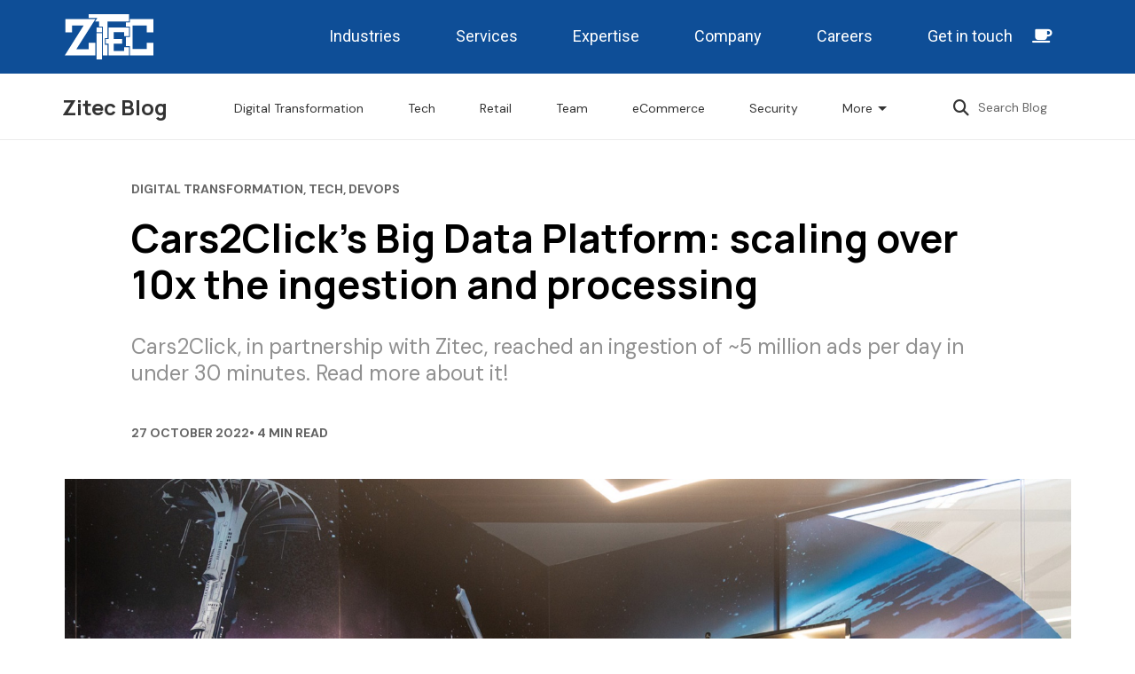

--- FILE ---
content_type: text/html; charset=UTF-8
request_url: https://blog.zitec.com/cars2click-big-data-platform-scaling-over-10x-the-ingestion-and-processing
body_size: 29480
content:
<!doctype html><html lang="en"><head>
		<meta charset="utf-8">
		<title>Cars2Click’s Big Data Platform: scaling over 10x the ingestion and processing</title>
		<meta name="description" content="Cars2Click, in partnership with Zitec, reached an ingestion of ~5 million ads per day in under 30 minutes. Read more about it!">
		<link rel="SHORTCUT ICON" href="https://blog.zitec.com/hubfs/Zitec-favicon-720x720px.png">
		<link rel="preload" href="https://cdnjs.cloudflare.com/ajax/libs/font-awesome/5.15.4/css/all.min.css" as="style" onload="this.onload=null;this.rel='stylesheet'">
		<noscript><link rel="stylesheet" href="https://cdnjs.cloudflare.com/ajax/libs/font-awesome/5.15.4/css/all.min.css"></noscript>
		
		  
		<style>html, body { font-family: sans-serif; background: #FFFFFF; } body { opacity: 0; transition-property: opacity; transition-duration: 0.25s; transition-delay: 0.25s; margin: 0; } img, video { max-width: 100%; height: auto; } .btn, .btn-wrapper .cta_button, .btn-wrapper input[type="submit"], .btn-wrapper input[type="button"], input[type="submit"], input[type="button"]  {  font-family: Manrope, sans-serif; font-style: normal; font-weight: 600; text-decoration: none; font-size: 0.8888888888888888rem; line-height: 0.0rem;  border-radius: 0px; min-height: 2.7777777777777777rem;  letter-spacing: px;  text-align: center; padding: 0 1.3888888888888888rem ; border: 1px solid; display: -webkit-inline-box; display: -ms-inline-flexbox; display: inline-flex; -webkit-box-align: center; -ms-flex-align: center; align-items: center; } .sr-padding-zero { padding-top: 0; padding-bottom: 0; } .sr-padding-half { padding-top: 2.7777777777777777rem; padding-bottom: 2.7777777777777777rem; } .sr-padding-full { padding-top: 2.2222222222222223rem; padding-bottom: 1.8518518518518519rem; } @media(min-width:576px) { .sr-padding-sm-zero { padding-top: 0; padding-bottom: 0; } .sr-padding-sm-half { padding-top: 2.7777777777777777rem; padding-bottom: 2.7777777777777777rem; } .sr-padding-sm-full { padding-top: 5.555555555555555rem; padding-bottom: 5.555555555555555rem; } } @media(min-width:768px) { .sr-padding-md-zero { padding-top: 0; padding-bottom: 0; } .sr-padding-md-half { padding-top: 2.7777777777777777rem; padding-bottom: 2.7777777777777777rem; } .sr-padding-md-full { padding-top: 5.555555555555555rem; padding-bottom: 5.555555555555555rem; } } @media(min-width:992px) { .sr-padding-lg-zero { padding-top: 0; padding-bottom: 0; } .sr-padding-lg-half { padding-top: 2.7777777777777777rem; padding-bottom: 2.7777777777777777rem; } .sr-padding-lg-full { padding-top: 5.555555555555555rem; padding-bottom: 5.555555555555555rem; } } .sr-spacer-25 { padding-top: 1.3888888888888888rem; padding-bottom: 1.3888888888888888rem; } .sr-spacer-top-25 { padding-top: 1.3888888888888888rem; } .sr-spacer-bottom-25 { padding-bottom: 1.3888888888888888rem; } .sr-spacer-50 { padding-top: 2.7777777777777777rem; padding-bottom: 2.7777777777777777rem; } .sr-spacer-top-50 { padding-top: 2.7777777777777777rem; } .sr-spacer-bottom-50 { padding-bottom: 2.7777777777777777rem; } .sr-spacer-75 { padding-top: 4.166666666666667rem; padding-bottom: 4.166666666666667rem; } .sr-spacer-top-75 { padding-top: 4.166666666666667rem; } .sr-spacer-bottom-75 { padding-bottom: 4.166666666666667rem; } .sr-spacer-100 { padding-top: 5.555555555555555rem; padding-bottom: 5.555555555555555rem; } .sr-spacer-top-100 { padding-top: 5.555555555555555rem; } .sr-spacer-bottom-100 { padding-bottom: 5.555555555555555rem; } .sr-row { row-gap: 3.125rem } .sr-multicol-media .sr-valign-top { -webkit-box-align: flex-start; -ms-flex-align: flex-start; align-items: flex-start; } .sr-multicol-media .sr-valign-center { -webkit-box-align: center; -ms-flex-align: center; align-items: center; } .sr-multicol-media .sr-valign-bottom { -webkit-box-align: flex-end; -ms-flex-align: flex-end; align-items: flex-end; } .sr-multicol-media .sr-valign-stretch { -webkit-box-align: stretch; -ms-flex-align: stretch; align-items: stretch; } .navbar-nav { display: -ms-flexbox; display: flex; -ms-flex-direction: column; flex-direction: column; padding-left: 0; margin-bottom: 0; list-style: none; } .nav-link { display: block; } .dropdown-menu { position: absolute; left: 0; z-index: 1000; display: none; text-align: left; list-style: none; } .navbar .container, .navbar .container-fluid, .navbar .container-lg, .navbar .container-md, .navbar .container-sm, .navbar .container-xl { display: -ms-flexbox; display: flex; -ms-flex-wrap: wrap; flex-wrap: wrap; -ms-flex-align: center; align-items: center; -ms-flex-pack: justify; justify-content: space-between } @media (min-width: 1200px) { .navbar-expand-xl>.container, .navbar-expand-xl>.container-fluid, .navbar-expand-xl>.container-lg, .navbar-expand-xl>.container-md, .navbar-expand-xl>.container-sm, .navbar-expand-xl>.container-xl { -ms-flex-wrap: nowrap; flex-wrap: nowrap; } .navbar-expand-xl .navbar-nav { -ms-flex-direction: row; flex-direction: row; } } dl, ol, ul { margin-top: 0; margin-bottom: 1rem; } .container, .container-fluid, .container-lg, .container-md, .container-sm, .container-xl { width: 100%; padding-right: 15px; padding-left: 15px; margin-right: auto; margin-left: auto } @media (min-width:576px) { .container, .container-sm { max-width: 540px } } @media (min-width:768px) { .container, .container-md, .container-sm { max-width: 720px } } @media (min-width:992px) { .container, .container-lg, .container-md, .container-sm { max-width: 960px } } @media (min-width:1200px) { .container, .container-lg, .container-md, .container-sm, .container-xl { max-width: 1140px } } .container-fluid { max-width: 2560px } body > .container-fluid, .sr-tabs-split-screen > .container-fluid, [data-global-resource-path] > div { width: auto; max-width: none; padding: 0; } body > .body-container-wrapper > .body-container.container-fluid { padding: 0; max-width: none; } .container-fluid:before, .container-fluid:after { display: none !important; } .row { display: -ms-flexbox; display: flex; -ms-flex-wrap: wrap; flex-wrap: wrap; margin-right: -15px; margin-left: -15px } .no-gutters { margin-right: 0; margin-left: 0 } .no-gutters > .col, .no-gutters > [class*=col-] { padding-right: 0; padding-left: 0 } .col, .col-1, .col-10, .col-11, .col-12, .col-2, .col-3, .col-4, .col-5, .col-6, .col-7, .col-8, .col-9, .col-auto, .col-lg, .col-lg-1, .col-lg-10, .col-lg-11, .col-lg-12, .col-lg-2, .col-lg-3, .col-lg-4, .col-lg-5, .col-lg-6, .col-lg-7, .col-lg-8, .col-lg-9, .col-lg-auto, .col-md, .col-md-1, .col-md-10, .col-md-11, .col-md-12, .col-md-2, .col-md-3, .col-md-4, .col-md-5, .col-md-6, .col-md-7, .col-md-8, .col-md-9, .col-md-auto, .col-sm, .col-sm-1, .col-sm-10, .col-sm-11, .col-sm-12, .col-sm-2, .col-sm-3, .col-sm-4, .col-sm-5, .col-sm-6, .col-sm-7, .col-sm-8, .col-sm-9, .col-sm-auto, .col-xl, .col-xl-1, .col-xl-10, .col-xl-11, .col-xl-12, .col-xl-2, .col-xl-3, .col-xl-4, .col-xl-5, .col-xl-6, .col-xl-7, .col-xl-8, .col-xl-9, .col-xl-auto { position: relative; width: 100%; padding-right: 15px; padding-left: 15px } .col { -ms-flex-preferred-size: 0; flex-basis: 0; -ms-flex-positive: 1; flex-grow: 1; max-width: 100% } .col-auto { -ms-flex: 0 0 auto; flex: 0 0 auto; width: auto; max-width: 100% } .col-1 { -ms-flex: 0 0 8.333333%; flex: 0 0 8.333333%; max-width: 8.333333% } .col-2 { -ms-flex: 0 0 16.666667%; flex: 0 0 16.666667%; max-width: 16.666667% } .col-3 { -ms-flex: 0 0 25%; flex: 0 0 25%; max-width: 25% } .col-4 { -ms-flex: 0 0 33.333333%; flex: 0 0 33.333333%; max-width: 33.333333% } .col-5 { -ms-flex: 0 0 41.666667%; flex: 0 0 41.666667%; max-width: 41.666667% } .col-6 { -ms-flex: 0 0 50%; flex: 0 0 50%; max-width: 50% } .col-7 { -ms-flex: 0 0 58.333333%; flex: 0 0 58.333333%; max-width: 58.333333% } .col-8 { -ms-flex: 0 0 66.666667%; flex: 0 0 66.666667%; max-width: 66.666667% } .col-9 { -ms-flex: 0 0 75%; flex: 0 0 75%; max-width: 75% } .col-10 { -ms-flex: 0 0 83.333333%; flex: 0 0 83.333333%; max-width: 83.333333% } .col-11 { -ms-flex: 0 0 91.666667%; flex: 0 0 91.666667%; max-width: 91.666667% } .col-12 { -ms-flex: 0 0 100%; flex: 0 0 100%; max-width: 100% } .offset-1 { margin-left: 8.333333% } .offset-2 { margin-left: 16.666667% } .offset-3 { margin-left: 25% } .offset-4 { margin-left: 33.333333% } .offset-5 { margin-left: 41.666667% } .offset-6 { margin-left: 50% } .offset-7 { margin-left: 58.333333% } .offset-8 { margin-left: 66.666667% } .offset-9 { margin-left: 75% } .offset-10 { margin-left: 83.333333% } .offset-11 { margin-left: 91.666667% } .sr-col { order: 99; } .order-first { -ms-flex-order: -1; order: -1 } .order-last { -ms-flex-order: 13; order: 13 } .order-0 { -ms-flex-order: 0; order: 0 } .order-1 { -ms-flex-order: 1; order: 1 } .order-2 { -ms-flex-order: 2; order: 2 } .order-3 { -ms-flex-order: 3; order: 3 } .order-4 { -ms-flex-order: 4; order: 4 } .order-5 { -ms-flex-order: 5; order: 5 } .order-6 { -ms-flex-order: 6; order: 6 } .order-7 { -ms-flex-order: 7; order: 7 } .order-8 { -ms-flex-order: 8; order: 8 } .order-9 { -ms-flex-order: 9; order: 9 } .order-10 { -ms-flex-order: 10; order: 10 } .order-11 { -ms-flex-order: 11; order: 11 } .order-12 { -ms-flex-order: 12; order: 12 } @media (min-width:576px) { .col-sm { -ms-flex-preferred-size: 0; flex-basis: 0; -ms-flex-positive: 1; flex-grow: 1; max-width: 100% } .col-sm-auto { -ms-flex: 0 0 auto; flex: 0 0 auto; width: auto; max-width: 100% } .col-sm-1 { -ms-flex: 0 0 8.333333%; flex: 0 0 8.333333%; max-width: 8.333333% } .col-sm-2 { -ms-flex: 0 0 16.666667%; flex: 0 0 16.666667%; max-width: 16.666667% } .col-sm-3 { -ms-flex: 0 0 25%; flex: 0 0 25%; max-width: 25% } .col-sm-4 { -ms-flex: 0 0 33.333333%; flex: 0 0 33.333333%; max-width: 33.333333% } .col-sm-5 { -ms-flex: 0 0 41.666667%; flex: 0 0 41.666667%; max-width: 41.666667% } .col-sm-6 { -ms-flex: 0 0 50%; flex: 0 0 50%; max-width: 50% } .col-sm-7 { -ms-flex: 0 0 58.333333%; flex: 0 0 58.333333%; max-width: 58.333333% } .col-sm-8 { -ms-flex: 0 0 66.666667%; flex: 0 0 66.666667%; max-width: 66.666667% } .col-sm-9 { -ms-flex: 0 0 75%; flex: 0 0 75%; max-width: 75% } .col-sm-10 { -ms-flex: 0 0 83.333333%; flex: 0 0 83.333333%; max-width: 83.333333% } .col-sm-11 { -ms-flex: 0 0 91.666667%; flex: 0 0 91.666667%; max-width: 91.666667% } .col-sm-12 { -ms-flex: 0 0 100%; flex: 0 0 100%; max-width: 100% } .order-sm-first { -ms-flex-order: -1; order: -1 } .order-sm-last { -ms-flex-order: 13; order: 13 } .order-sm-0 { -ms-flex-order: 0; order: 0 } .order-sm-1 { -ms-flex-order: 1; order: 1 } .order-sm-2 { -ms-flex-order: 2; order: 2 } .order-sm-3 { -ms-flex-order: 3; order: 3 } .order-sm-4 { -ms-flex-order: 4; order: 4 } .order-sm-5 { -ms-flex-order: 5; order: 5 } .order-sm-6 { -ms-flex-order: 6; order: 6 } .order-sm-7 { -ms-flex-order: 7; order: 7 } .order-sm-8 { -ms-flex-order: 8; order: 8 } .order-sm-9 { -ms-flex-order: 9; order: 9 } .order-sm-10 { -ms-flex-order: 10; order: 10 } .order-sm-11 { -ms-flex-order: 11; order: 11 } .order-sm-12 { -ms-flex-order: 12; order: 12 } .offset-sm-0 { margin-left: 0 } .offset-sm-1 { margin-left: 8.333333% } .offset-sm-2 { margin-left: 16.666667% } .offset-sm-3 { margin-left: 25% } .offset-sm-4 { margin-left: 33.333333% } .offset-sm-5 { margin-left: 41.666667% } .offset-sm-6 { margin-left: 50% } .offset-sm-7 { margin-left: 58.333333% } .offset-sm-8 { margin-left: 66.666667% } .offset-sm-9 { margin-left: 75% } .offset-sm-10 { margin-left: 83.333333% } .offset-sm-11 { margin-left: 91.666667% } } @media (min-width:768px) { .col-md { -ms-flex-preferred-size: 0; flex-basis: 0; -ms-flex-positive: 1; flex-grow: 1; max-width: 100% } .col-md-auto { -ms-flex: 0 0 auto; flex: 0 0 auto; width: auto; max-width: 100% } .col-md-1 { -ms-flex: 0 0 8.333333%; flex: 0 0 8.333333%; max-width: 8.333333% } .col-md-2 { -ms-flex: 0 0 16.666667%; flex: 0 0 16.666667%; max-width: 16.666667% } .col-md-3 { -ms-flex: 0 0 25%; flex: 0 0 25%; max-width: 25% } .col-md-4 { -ms-flex: 0 0 33.333333%; flex: 0 0 33.333333%; max-width: 33.333333% } .col-md-5 { -ms-flex: 0 0 41.666667%; flex: 0 0 41.666667%; max-width: 41.666667% } .col-md-6 { -ms-flex: 0 0 50%; flex: 0 0 50%; max-width: 50% } .col-md-7 { -ms-flex: 0 0 58.333333%; flex: 0 0 58.333333%; max-width: 58.333333% } .col-md-8 { -ms-flex: 0 0 66.666667%; flex: 0 0 66.666667%; max-width: 66.666667% } .col-md-9 { -ms-flex: 0 0 75%; flex: 0 0 75%; max-width: 75% } .col-md-10 { -ms-flex: 0 0 83.333333%; flex: 0 0 83.333333%; max-width: 83.333333% } .col-md-11 { -ms-flex: 0 0 91.666667%; flex: 0 0 91.666667%; max-width: 91.666667% } .col-md-12 { -ms-flex: 0 0 100%; flex: 0 0 100%; max-width: 100% } .order-md-first { -ms-flex-order: -1; order: -1 } .order-md-last { -ms-flex-order: 13; order: 13 } .order-md-0 { -ms-flex-order: 0; order: 0 } .order-md-1 { -ms-flex-order: 1; order: 1 } .order-md-2 { -ms-flex-order: 2; order: 2 } .order-md-3 { -ms-flex-order: 3; order: 3 } .order-md-4 { -ms-flex-order: 4; order: 4 } .order-md-5 { -ms-flex-order: 5; order: 5 } .order-md-6 { -ms-flex-order: 6; order: 6 } .order-md-7 { -ms-flex-order: 7; order: 7 } .order-md-8 { -ms-flex-order: 8; order: 8 } .order-md-9 { -ms-flex-order: 9; order: 9 } .order-md-10 { -ms-flex-order: 10; order: 10 } .order-md-11 { -ms-flex-order: 11; order: 11 } .order-md-12 { -ms-flex-order: 12; order: 12 } .offset-md-0 { margin-left: 0 } .offset-md-1 { margin-left: 8.333333% } .offset-md-2 { margin-left: 16.666667% } .offset-md-3 { margin-left: 25% } .offset-md-4 { margin-left: 33.333333% } .offset-md-5 { margin-left: 41.666667% } .offset-md-6 { margin-left: 50% } .offset-md-7 { margin-left: 58.333333% } .offset-md-8 { margin-left: 66.666667% } .offset-md-9 { margin-left: 75% } .offset-md-10 { margin-left: 83.333333% } .offset-md-11 { margin-left: 91.666667% } } @media (min-width:992px) { .col-lg { -ms-flex-preferred-size: 0; flex-basis: 0; -ms-flex-positive: 1; flex-grow: 1; max-width: 100% } .col-lg-auto { -ms-flex: 0 0 auto; flex: 0 0 auto; width: auto; max-width: 100% } .col-lg-1 { -ms-flex: 0 0 8.333333%; flex: 0 0 8.333333%; max-width: 8.333333% } .col-lg-2 { -ms-flex: 0 0 16.666667%; flex: 0 0 16.666667%; max-width: 16.666667% } .col-lg-3 { -ms-flex: 0 0 25%; flex: 0 0 25%; max-width: 25% } .col-lg-4 { -ms-flex: 0 0 33.333333%; flex: 0 0 33.333333%; max-width: 33.333333% } .col-lg-5 { -ms-flex: 0 0 41.666667%; flex: 0 0 41.666667%; max-width: 41.666667% } .col-lg-6 { -ms-flex: 0 0 50%; flex: 0 0 50%; max-width: 50% } .col-lg-7 { -ms-flex: 0 0 58.333333%; flex: 0 0 58.333333%; max-width: 58.333333% } .col-lg-8 { -ms-flex: 0 0 66.666667%; flex: 0 0 66.666667%; max-width: 66.666667% } .col-lg-9 { -ms-flex: 0 0 75%; flex: 0 0 75%; max-width: 75% } .col-lg-10 { -ms-flex: 0 0 83.333333%; flex: 0 0 83.333333%; max-width: 83.333333% } .col-lg-11 { -ms-flex: 0 0 91.666667%; flex: 0 0 91.666667%; max-width: 91.666667% } .col-lg-12 { -ms-flex: 0 0 100%; flex: 0 0 100%; max-width: 100% } .order-lg-first { -ms-flex-order: -1; order: -1 } .order-lg-last { -ms-flex-order: 13; order: 13 } .order-lg-0 { -ms-flex-order: 0; order: 0 } .order-lg-1 { -ms-flex-order: 1; order: 1 } .order-lg-2 { -ms-flex-order: 2; order: 2 } .order-lg-3 { -ms-flex-order: 3; order: 3 } .order-lg-4 { -ms-flex-order: 4; order: 4 } .order-lg-5 { -ms-flex-order: 5; order: 5 } .order-lg-6 { -ms-flex-order: 6; order: 6 } .order-lg-7 { -ms-flex-order: 7; order: 7 } .order-lg-8 { -ms-flex-order: 8; order: 8 } .order-lg-9 { -ms-flex-order: 9; order: 9 } .order-lg-10 { -ms-flex-order: 10; order: 10 } .order-lg-11 { -ms-flex-order: 11; order: 11 } .order-lg-12 { -ms-flex-order: 12; order: 12 } .offset-lg-0 { margin-left: 0 } .offset-lg-1 { margin-left: 8.333333% } .offset-lg-2 { margin-left: 16.666667% } .offset-lg-3 { margin-left: 25% } .offset-lg-4 { margin-left: 33.333333% } .offset-lg-5 { margin-left: 41.666667% } .offset-lg-6 { margin-left: 50% } .offset-lg-7 { margin-left: 58.333333% } .offset-lg-8 { margin-left: 66.666667% } .offset-lg-9 { margin-left: 75% } .offset-lg-10 { margin-left: 83.333333% } .offset-lg-11 { margin-left: 91.666667% } } @media (min-width:1200px) { .col-xl { -ms-flex-preferred-size: 0; flex-basis: 0; -ms-flex-positive: 1; flex-grow: 1; max-width: 100% } .col-xl-auto { -ms-flex: 0 0 auto; flex: 0 0 auto; width: auto; max-width: 100% } .col-xl-1 { -ms-flex: 0 0 8.333333%; flex: 0 0 8.333333%; max-width: 8.333333% } .col-xl-2 { -ms-flex: 0 0 16.666667%; flex: 0 0 16.666667%; max-width: 16.666667% } .col-xl-3 { -ms-flex: 0 0 25%; flex: 0 0 25%; max-width: 25% } .col-xl-4 { -ms-flex: 0 0 33.333333%; flex: 0 0 33.333333%; max-width: 33.333333% } .col-xl-5 { -ms-flex: 0 0 41.666667%; flex: 0 0 41.666667%; max-width: 41.666667% } .col-xl-6 { -ms-flex: 0 0 50%; flex: 0 0 50%; max-width: 50% } .col-xl-7 { -ms-flex: 0 0 58.333333%; flex: 0 0 58.333333%; max-width: 58.333333% } .col-xl-8 { -ms-flex: 0 0 66.666667%; flex: 0 0 66.666667%; max-width: 66.666667% } .col-xl-9 { -ms-flex: 0 0 75%; flex: 0 0 75%; max-width: 75% } .col-xl-10 { -ms-flex: 0 0 83.333333%; flex: 0 0 83.333333%; max-width: 83.333333% } .col-xl-11 { -ms-flex: 0 0 91.666667%; flex: 0 0 91.666667%; max-width: 91.666667% } .col-xl-12 { -ms-flex: 0 0 100%; flex: 0 0 100%; max-width: 100% } .order-xl-first { -ms-flex-order: -1; order: -1 } .order-xl-last { -ms-flex-order: 13; order: 13 } .order-xl-0 { -ms-flex-order: 0; order: 0 } .order-xl-1 { -ms-flex-order: 1; order: 1 } .order-xl-2 { -ms-flex-order: 2; order: 2 } .order-xl-3 { -ms-flex-order: 3; order: 3 } .order-xl-4 { -ms-flex-order: 4; order: 4 } .order-xl-5 { -ms-flex-order: 5; order: 5 } .order-xl-6 { -ms-flex-order: 6; order: 6 } .order-xl-7 { -ms-flex-order: 7; order: 7 } .order-xl-8 { -ms-flex-order: 8; order: 8 } .order-xl-9 { -ms-flex-order: 9; order: 9 } .order-xl-10 { -ms-flex-order: 10; order: 10 } .order-xl-11 { -ms-flex-order: 11; order: 11 } .order-xl-12 { -ms-flex-order: 12; order: 12 } .offset-xl-0 { margin-left: 0 } .offset-xl-1 { margin-left: 8.333333% } .offset-xl-2 { margin-left: 16.666667% } .offset-xl-3 { margin-left: 25% } .offset-xl-4 { margin-left: 33.333333% } .offset-xl-5 { margin-left: 41.666667% } .offset-xl-6 { margin-left: 50% } .offset-xl-7 { margin-left: 58.333333% } .offset-xl-8 { margin-left: 66.666667% } .offset-xl-9 { margin-left: 75% } .offset-xl-10 { margin-left: 83.333333% } .offset-xl-11 { margin-left: 91.666667% } } .m-auto { margin: auto !important } .mt-auto, .my-auto { margin-top: auto !important } .mr-auto, .mx-auto { margin-right: auto !important } .mb-auto, .my-auto { margin-bottom: auto !important } .ml-auto, .mx-auto { margin-left: auto !important } .cta-group { gap: 1rem ; display: flex; flex-wrap: wrap; align-items: center;} .sr-valign-stretch .cta-group { width: 100%; align-self: flex-end; } .text-left .cta-group{-webkit-box-pack:start!important;-ms-flex-pack:start!important;justify-content:flex-start!important}.text-right .cta-group{-webkit-box-pack:end!important;-ms-flex-pack:end!important;justify-content:flex-end!important}.text-center .cta-group{-webkit-box-pack:center!important;-ms-flex-pack:center!important;justify-content:center!important}@media (min-width:576px){.text-sm-left .cta-group{-webkit-box-pack:start!important;-ms-flex-pack:start!important;justify-content:flex-start!important}.text-sm-right .cta-group{-webkit-box-pack:end!important;-ms-flex-pack:end!important;justify-content:flex-end!important}.text-sm-center .cta-group{-webkit-box-pack:center!important;-ms-flex-pack:center!important;justify-content:center!important}}@media (min-width:768px){.text-md-left .cta-group{-webkit-box-pack:start!important;-ms-flex-pack:start!important;justify-content:flex-start!important}.text-md-right .cta-group{-webkit-box-pack:end!important;-ms-flex-pack:end!important;justify-content:flex-end!important}.text-md-center .cta-group{-webkit-box-pack:center!important;-ms-flex-pack:center!important;justify-content:center!important}}@media (min-width:992px){.text-lg-left .cta-group{-webkit-box-pack:start!important;-ms-flex-pack:start!important;justify-content:flex-start!important}.text-lg-right .cta-group{-webkit-box-pack:end!important;-ms-flex-pack:end!important;justify-content:flex-end!important}.text-lg-center .cta-group{-webkit-box-pack:center!important;-ms-flex-pack:center!important;justify-content:center!important}}@media (min-width:1200px){.text-xl-left .cta-group{-webkit-box-pack:start!important;-ms-flex-pack:start!important;justify-content:flex-start!important}.text-xl-right .cta-group{-webkit-box-pack:end!important;-ms-flex-pack:end!important;justify-content:flex-end!important}.text-xl-center .cta-group{-webkit-box-pack:center!important;-ms-flex-pack:center!important;justify-content:center!important}}.text-justify{text-align:justify!important}.text-left{text-align:left!important}.text-right{text-align:right!important}.text-center{text-align:center!important}@media (min-width:576px){.text-sm-left{text-align:left!important}.text-sm-right{text-align:right!important}.text-sm-center{text-align:center!important}}@media (min-width:768px){.text-md-left{text-align:left!important}.text-md-right{text-align:right!important}.text-md-center{text-align:center!important}}@media (min-width:992px){.text-lg-left{text-align:left!important}.text-lg-right{text-align:right!important}.text-lg-center{text-align:center!important}}@media (min-width:1200px){.text-xl-left{text-align:left!important}.text-xl-right{text-align:right!important}.text-xl-center{text-align:center!important}} .d-none { display: none !important } .d-inline { display: inline !important } .d-inline-block { display: inline-block !important } .d-block { display: block !important } .d-flex { display: -ms-flexbox !important; display: flex !important } .d-inline-flex { display: -ms-inline-flexbox !important; display: inline-flex !important } @media (min-width:576px) { .d-sm-none { display: none !important } .d-sm-inline { display: inline !important } .d-sm-inline-block { display: inline-block !important } .d-sm-block { display: block !important } .d-sm-table { display: table !important } .d-sm-table-row { display: table-row !important } .d-sm-table-cell { display: table-cell !important } .d-sm-flex { display: -ms-flexbox !important; display: flex !important } .d-sm-inline-flex { display: -ms-inline-flexbox !important; display: inline-flex !important } } @media (min-width:768px) { .d-md-none { display: none !important } .d-md-inline { display: inline !important } .d-md-inline-block { display: inline-block !important } .d-md-block { display: block !important } .d-md-flex { display: -ms-flexbox !important; display: flex !important } .d-md-inline-flex { display: -ms-inline-flexbox !important; display: inline-flex !important } } @media (min-width:992px) { .d-lg-none { display: none !important } .d-lg-inline { display: inline !important } .d-lg-inline-block { display: inline-block !important } .d-lg-block { display: block !important } .d-lg-table { display: table !important } .d-lg-table-row { display: table-row !important } .d-lg-table-cell { display: table-cell !important } .d-lg-flex { display: -ms-flexbox !important; display: flex !important } .d-lg-inline-flex { display: -ms-inline-flexbox !important; display: inline-flex !important } } @media (min-width:1200px) { .d-xl-none { display: none !important } .d-xl-inline { display: inline !important } .d-xl-inline-block { display: inline-block !important } .d-xl-block { display: block !important } .d-xl-table { display: table !important } .d-xl-table-row { display: table-row !important } .d-xl-table-cell { display: table-cell !important } .d-xl-flex { display: -ms-flexbox !important; display: flex !important } .d-xl-inline-flex { display: -ms-inline-flexbox !important; display: inline-flex !important } } .flex-row { -ms-flex-direction: row !important; flex-direction: row !important } .flex-column { -ms-flex-direction: column !important; flex-direction: column !important } .flex-row-reverse { -ms-flex-direction: row-reverse !important; flex-direction: row-reverse !important } .flex-column-reverse { -ms-flex-direction: column-reverse !important; flex-direction: column-reverse !important } .flex-wrap { -ms-flex-wrap: wrap !important; flex-wrap: wrap !important } .flex-nowrap { -ms-flex-wrap: nowrap !important; flex-wrap: nowrap !important } .flex-wrap-reverse { -ms-flex-wrap: wrap-reverse !important; flex-wrap: wrap-reverse !important } .justify-content-start { -ms-flex-pack: start !important; justify-content: flex-start !important } .justify-content-end { -ms-flex-pack: end !important; justify-content: flex-end !important } .justify-content-center { -ms-flex-pack: center !important; justify-content: center !important } .justify-content-between { -ms-flex-pack: justify !important; justify-content: space-between !important } .justify-content-around { -ms-flex-pack: distribute !important; justify-content: space-around !important } .align-items-start { -ms-flex-align: start !important; align-items: flex-start !important } .align-items-end { -ms-flex-align: end !important; align-items: flex-end !important } .align-items-center { -ms-flex-align: center !important; align-items: center !important } .align-items-baseline { -ms-flex-align: baseline !important; align-items: baseline !important } .align-items-stretch { -ms-flex-align: stretch !important; align-items: stretch !important } .align-content-start { -ms-flex-line-pack: start !important; align-content: flex-start !important } .align-content-end { -ms-flex-line-pack: end !important; align-content: flex-end !important } .align-content-center { -ms-flex-line-pack: center !important; align-content: center !important } .align-content-between { -ms-flex-line-pack: justify !important; align-content: space-between !important } .align-content-around { -ms-flex-line-pack: distribute !important; align-content: space-around !important } .align-content-stretch { -ms-flex-line-pack: stretch !important; align-content: stretch !important } @media (min-width:576px) { .flex-sm-row { -ms-flex-direction: row !important; flex-direction: row !important } .flex-sm-column { -ms-flex-direction: column !important; flex-direction: column !important } .flex-sm-row-reverse { -ms-flex-direction: row-reverse !important; flex-direction: row-reverse !important } .flex-sm-column-reverse { -ms-flex-direction: column-reverse !important; flex-direction: column-reverse !important } .flex-sm-wrap { -ms-flex-wrap: wrap !important; flex-wrap: wrap !important } .flex-sm-nowrap { -ms-flex-wrap: nowrap !important; flex-wrap: nowrap !important } .flex-sm-wrap-reverse { -ms-flex-wrap: wrap-reverse !important; flex-wrap: wrap-reverse !important } .justify-content-sm-start { -ms-flex-pack: start !important; justify-content: flex-start !important } .justify-content-sm-end { -ms-flex-pack: end !important; justify-content: flex-end !important } .justify-content-sm-center { -ms-flex-pack: center !important; justify-content: center !important } .justify-content-sm-between { -ms-flex-pack: justify !important; justify-content: space-between !important } .justify-content-sm-around { -ms-flex-pack: distribute !important; justify-content: space-around !important } .align-items-sm-start { -ms-flex-align: start !important; align-items: flex-start !important } .align-items-sm-end { -ms-flex-align: end !important; align-items: flex-end !important } .align-items-sm-center { -ms-flex-align: center !important; align-items: center !important } .align-items-sm-baseline { -ms-flex-align: baseline !important; align-items: baseline !important } .align-items-sm-stretch { -ms-flex-align: stretch !important; align-items: stretch !important } .align-content-sm-start { -ms-flex-line-pack: start !important; align-content: flex-start !important } .align-content-sm-end { -ms-flex-line-pack: end !important; align-content: flex-end !important } .align-content-sm-center { -ms-flex-line-pack: center !important; align-content: center !important } .align-content-sm-between { -ms-flex-line-pack: justify !important; align-content: space-between !important } .align-content-sm-around { -ms-flex-line-pack: distribute !important; align-content: space-around !important } .align-content-sm-stretch { -ms-flex-line-pack: stretch !important; align-content: stretch !important } } @media (min-width:768px) { .flex-md-row { -ms-flex-direction: row !important; flex-direction: row !important } .flex-md-column { -ms-flex-direction: column !important; flex-direction: column !important } .flex-md-row-reverse { -ms-flex-direction: row-reverse !important; flex-direction: row-reverse !important } .flex-md-column-reverse { -ms-flex-direction: column-reverse !important; flex-direction: column-reverse !important } .flex-md-wrap { -ms-flex-wrap: wrap !important; flex-wrap: wrap !important } .flex-md-nowrap { -ms-flex-wrap: nowrap !important; flex-wrap: nowrap !important } .flex-md-wrap-reverse { -ms-flex-wrap: wrap-reverse !important; flex-wrap: wrap-reverse !important } .justify-content-md-start { -ms-flex-pack: start !important; justify-content: flex-start !important } .justify-content-md-end { -ms-flex-pack: end !important; justify-content: flex-end !important } .justify-content-md-center { -ms-flex-pack: center !important; justify-content: center !important } .justify-content-md-between { -ms-flex-pack: justify !important; justify-content: space-between !important } .justify-content-md-around { -ms-flex-pack: distribute !important; justify-content: space-around !important } .align-items-md-start { -ms-flex-align: start !important; align-items: flex-start !important } .align-items-md-end { -ms-flex-align: end !important; align-items: flex-end !important } .align-items-md-center { -ms-flex-align: center !important; align-items: center !important } .align-items-md-baseline { -ms-flex-align: baseline !important; align-items: baseline !important } .align-items-md-stretch { -ms-flex-align: stretch !important; align-items: stretch !important } .align-content-md-start { -ms-flex-line-pack: start !important; align-content: flex-start !important } .align-content-md-end { -ms-flex-line-pack: end !important; align-content: flex-end !important } .align-content-md-center { -ms-flex-line-pack: center !important; align-content: center !important } .align-content-md-between { -ms-flex-line-pack: justify !important; align-content: space-between !important } .align-content-md-around { -ms-flex-line-pack: distribute !important; align-content: space-around !important } .align-content-md-stretch { -ms-flex-line-pack: stretch !important; align-content: stretch !important } } @media (min-width:992px) { .flex-lg-row { -ms-flex-direction: row !important; flex-direction: row !important } .flex-lg-column { -ms-flex-direction: column !important; flex-direction: column !important } .flex-lg-row-reverse { -ms-flex-direction: row-reverse !important; flex-direction: row-reverse !important } .flex-lg-column-reverse { -ms-flex-direction: column-reverse !important; flex-direction: column-reverse !important } .flex-lg-wrap { -ms-flex-wrap: wrap !important; flex-wrap: wrap !important } .flex-lg-nowrap { -ms-flex-wrap: nowrap !important; flex-wrap: nowrap !important } .flex-lg-wrap-reverse { -ms-flex-wrap: wrap-reverse !important; flex-wrap: wrap-reverse !important } .justify-content-lg-start { -ms-flex-pack: start !important; justify-content: flex-start !important } .justify-content-lg-end { -ms-flex-pack: end !important; justify-content: flex-end !important } .justify-content-lg-center { -ms-flex-pack: center !important; justify-content: center !important } .justify-content-lg-between { -ms-flex-pack: justify !important; justify-content: space-between !important } .justify-content-lg-around { -ms-flex-pack: distribute !important; justify-content: space-around !important } .align-items-lg-start { -ms-flex-align: start !important; align-items: flex-start !important } .align-items-lg-end { -ms-flex-align: end !important; align-items: flex-end !important } .align-items-lg-center { -ms-flex-align: center !important; align-items: center !important } .align-items-lg-baseline { -ms-flex-align: baseline !important; align-items: baseline !important } .align-items-lg-stretch { -ms-flex-align: stretch !important; align-items: stretch !important } .align-content-lg-start { -ms-flex-line-pack: start !important; align-content: flex-start !important } .align-content-lg-end { -ms-flex-line-pack: end !important; align-content: flex-end !important } .align-content-lg-center { -ms-flex-line-pack: center !important; align-content: center !important } .align-content-lg-between { -ms-flex-line-pack: justify !important; align-content: space-between !important } .align-content-lg-around { -ms-flex-line-pack: distribute !important; align-content: space-around !important } .align-content-lg-stretch { -ms-flex-line-pack: stretch !important; align-content: stretch !important } } @media (min-width:1200px) { .flex-xl-row { -ms-flex-direction: row !important; flex-direction: row !important } .flex-xl-column { -ms-flex-direction: column !important; flex-direction: column !important } .flex-xl-row-reverse { -ms-flex-direction: row-reverse !important; flex-direction: row-reverse !important } .flex-xl-column-reverse { -ms-flex-direction: column-reverse !important; flex-direction: column-reverse !important } .flex-xl-wrap { -ms-flex-wrap: wrap !important; flex-wrap: wrap !important } .flex-xl-nowrap { -ms-flex-wrap: nowrap !important; flex-wrap: nowrap !important } .flex-xl-wrap-reverse { -ms-flex-wrap: wrap-reverse !important; flex-wrap: wrap-reverse !important } .justify-content-xl-start { -ms-flex-pack: start !important; justify-content: flex-start !important } .justify-content-xl-end { -ms-flex-pack: end !important; justify-content: flex-end !important } .justify-content-xl-center { -ms-flex-pack: center !important; justify-content: center !important } .justify-content-xl-between { -ms-flex-pack: justify !important; justify-content: space-between !important } .justify-content-xl-around { -ms-flex-pack: distribute !important; justify-content: space-around !important } .align-items-xl-start { -ms-flex-align: start !important; align-items: flex-start !important } .align-items-xl-end { -ms-flex-align: end !important; align-items: flex-end !important } .align-items-xl-center { -ms-flex-align: center !important; align-items: center !important } .align-items-xl-baseline { -ms-flex-align: baseline !important; align-items: baseline !important } .align-items-xl-stretch { -ms-flex-align: stretch !important; align-items: stretch !important } .align-content-xl-start { -ms-flex-line-pack: start !important; align-content: flex-start !important } .align-content-xl-end { -ms-flex-line-pack: end !important; align-content: flex-end !important } .align-content-xl-center { -ms-flex-line-pack: center !important; align-content: center !important } .align-content-xl-between { -ms-flex-line-pack: justify !important; align-content: space-between !important } .align-content-xl-around { -ms-flex-line-pack: distribute !important; align-content: space-around !important } .align-content-xl-stretch { -ms-flex-line-pack: stretch !important; align-content: stretch !important } } </style>
		
		
		
		<meta name="viewport" content="width=device-width, initial-scale=1">

    
    <meta property="og:description" content="Cars2Click, in partnership with Zitec, reached an ingestion of ~5 million ads per day in under 30 minutes. Read more about it!">
    <meta property="og:title" content="Cars2Click’s Big Data Platform: scaling over 10x the ingestion and processing">
    <meta name="twitter:description" content="Cars2Click, in partnership with Zitec, reached an ingestion of ~5 million ads per day in under 30 minutes. Read more about it!">
    <meta name="twitter:title" content="Cars2Click’s Big Data Platform: scaling over 10x the ingestion and processing">

    

    
  <script type="application/ld+json">
				  {
					  "@context": "http:\/\/schema.org\/",
					  "@type": "BlogPosting",
					  "datePublished": "2022-10-26T11:30:00 PM",
					  "headline": "Cars2Click&rsquo;s Big Data Platform: scaling over 10x the ingestion and processing",
					  "description": "Cars2Click, in partnership with Zitec, reached an ingestion of ~5 million ads per day in under 30 minutes. Read more about it!",
					  "mainEntityOfPage": {
						  "@type": "WebPage",
						  "@id": "https://blog.zitec.com/cars2click-big-data-platform-scaling-over-10x-the-ingestion-and-processing"
					  },
					  "author": {
						  "@type": "Person",
						  "name": "Simona Negru",
						  "url": "https://blog.zitec.com/author/simona-negru-content-marketer"
					  },
					  "publisher": {
						  "@type": "Organization",
						  "name": "Lean Labs",
						  "logo": {
							  "@type": "ImageObject",
							  "url": "https://www.lean-labs.com/hs-fs/hubfs/LLv2/images/logo-lean-labs-dark_2x.png?width=453&height=156&name=logo-lean-labs-dark_2x.png",
							  "width": 453,
							  "height": 156
						  }
					  },
					  "dateModified": "2023-02-21T1:39:40 PM",
					  "image": {
						  "@type": "ImageObject",
						  "url": "https://www.lean-labs.com/hubfs/LLv2/images/favicon-0.ico",
						  "width": 16,
						  "height": 16
					  },
					  "name": "Cars2Click&rsquo;s Big Data Platform: scaling over 10x the ingestion and processing"
				  }
  </script>
  

    <style>
a.cta_button{-moz-box-sizing:content-box !important;-webkit-box-sizing:content-box !important;box-sizing:content-box !important;vertical-align:middle}.hs-breadcrumb-menu{list-style-type:none;margin:0px 0px 0px 0px;padding:0px 0px 0px 0px}.hs-breadcrumb-menu-item{float:left;padding:10px 0px 10px 10px}.hs-breadcrumb-menu-divider:before{content:'›';padding-left:10px}.hs-featured-image-link{border:0}.hs-featured-image{float:right;margin:0 0 20px 20px;max-width:50%}@media (max-width: 568px){.hs-featured-image{float:none;margin:0;width:100%;max-width:100%}}.hs-screen-reader-text{clip:rect(1px, 1px, 1px, 1px);height:1px;overflow:hidden;position:absolute !important;width:1px}
</style>

<link class="hs-async-css" rel="preload" href="https://blog.zitec.com/hubfs/hub_generated/template_assets/1/52213086199/1744276630053/template_bootstrap.min.css" as="style" onload="this.onload=null;this.rel='stylesheet'">
<noscript><link rel="stylesheet" href="https://blog.zitec.com/hubfs/hub_generated/template_assets/1/52213086199/1744276630053/template_bootstrap.min.css"></noscript>
<link class="hs-async-css" rel="preload" href="https://blog.zitec.com/hubfs/hub_generated/template_assets/1/52213374420/1744276630568/template_sr-base.css" as="style" onload="this.onload=null;this.rel='stylesheet'">
<noscript><link rel="stylesheet" href="https://blog.zitec.com/hubfs/hub_generated/template_assets/1/52213374420/1744276630568/template_sr-base.css"></noscript>
<link rel="stylesheet" href="https://blog.zitec.com/hubfs/hub_generated/template_assets/1/50909236214/1768233247142/template_child.min.css">
<link class="hs-async-css" rel="preload" href="https://blog.zitec.com/hubfs/hub_generated/template_assets/1/52168106714/1744276625997/template_sr-blog.min.css" as="style" onload="this.onload=null;this.rel='stylesheet'">
<noscript><link rel="stylesheet" href="https://blog.zitec.com/hubfs/hub_generated/template_assets/1/52168106714/1744276625997/template_sr-blog.min.css"></noscript>

<style>
	.top-bar {
		background-color: rgba(12, 99, 255, 1.0);
		color: rgba(255, 255, 255, 1.0);

	}
	.top-bar svg,
	.top-bar svg g {
		fill: rgba(255, 255, 255, 1.0);
	}
	.close-top-bar i {
		color: rgba(255, 255, 255, 1.0);
		opacity: 0.8;
		position: absolute;
		right: 15px;
		font-size: 1.3rem;
		top: 50%;
		-webkit-transform: translateY(-50%);
		-ms-transform: translateY(-50%);
		transform: translateY(-50%);
	}
	.navbar-nav .nav-link:not(.btn) {
		padding-right: 0;
		padding-left: 0
	}
	.navbar-collapse {
		flex-basis: 100%;
		flex-grow: 1;
		align-items: center
	}
	.navbar-toggler {
		padding: 0;
		font-size: 1.3375rem;
		line-height: 1;
		background-color: transparent;
		border: .0625rem solid transparent;
		border-radius: .25rem
	}
	@media (max-width:1200px) {
		.navbar-toggler {
			font-size: calc(1.25875rem + .105vw)
		}
	}
	.navbar-toggler:focus,
	.navbar-toggler:hover {
		text-decoration: none
	}
	.navbar-toggler-icon {
		display: inline-block;
		width: 1.5em;
		height: 1.5em;
		vertical-align: middle;
		content: "";
		background-image: none !Important;
	}
	.mobile-only {
		display:block;
	}
	.top-bar ul {
		display:none;
	}
	@media (min-width:1200px) {
		.language-wrapper {
			margin-right: -.75rem;
		}
		.mobile-only {
			display:none;
		}
		.top-bar ul {
			display:block;
		}
		.navbar-expand-xl .navbar-nav .nav-link {
			padding-right: 0.75rem;
			padding-left: 0.75rem;
		}
		.navbar-expand-xl .navbar-toggler {
			display: none
		}
	}
	.sr-navbar .navbar-toggler {
		color: #2f3338;
		border-color: transparent;
		border: none;
	}
	.headroom {
		will-change: transform;
		background-color: inherit;
		transition: all .2s ease
	}
	.headroom--pinned,
	.headroom--unpinned,
	.position-fixed {
		position: fixed!important
	}
	@media (prefers-reduced-motion:reduce) {
		.headroom {
			transition: none
		}
	}
  .navbar-brand {
    padding: 10px 0;
  }
	.headroom--pinned {
		transform: translateY(0)
  }
  .headroom--unpinned {
    transform: translateY(-100%);
  }
	.headroom--not-top .navbar-theme-default .navbar-brand-light,
	.navbar-theme-default .navbar-brand-dark {
		display: none
	}
	.headroom--not-top .navbar-theme-default .navbar-brand-dark {
		display: block
	}
	.navbar .dropdown-menu {
		border: 0;
		padding: .7rem 0;
		margin: 0;
		box-shadow: 0 1rem 3rem rgb(11 11 12 / 5%);
		border-top: 3px solid;
		background-color: rgba(14, 78, 151, 1.0);
	}
	@keyframes show-navbar-collapse {
		0% {
			opacity: 0;
			transform: scale(.95);
			transform-origin: 100% 0
		}
		100% {
			opacity: 1;
			transform: scale(1)
		}
	}
	.navbar-main {
		position: absolute;
		top: 0;
		width: 100%;
		z-index: 100;
		-webkit-box-shadow: 15px 10px 20px 0 rgba(0, 0, 0, 0.0);
		box-shadow: 15px 10px 20px 0 rgba(0, 0, 0, 0.0);
		-webkit-transition: all 0.2s ease;
		-o-transition: all 0.2s ease;
		transition: all 0.2s ease;
	}
	.headroom--not-top .navbar-main {
		-webkit-box-shadow: 15px 10px 20px 0 rgba(0, 0, 0, 0.05);
		box-shadow: 15px 10px 20px 0 rgba(0, 0, 0, 0.05);
	}
	.navbar .navbar-nav .nav-item .media:not(:last-child) {
		margin-bottom: 1.5rem
	}
	.navbar .navbar-nav .dropdown .dropdown-menu {
		top: calc(100% + 7px);
	}
	.dropdown-menu.show {
		display: block !important;
	}
	.navbar .navbar-nav .dropdown-submenu {
		position: relative
	}
	.navbar .navbar-nav .dropdown-submenu .dropdown-menu {
		display: none;
		top: -5px;
		left: 100%;
		opacity: 0
	}
	.dropdown-toggle::after {
		display: none;
	}
	.nav-ctas {
		align-self: center;
	}
	@media (min-width:1200px) {
		.nav-ctas {
			margin-left: 1.25rem;
		}
		.navbar-nav > .nav-item {
			position: relative
		}
		.navbar-nav > .nav-item [data-toggle=dropdown]::after {
			transition: all .2s ease
		}
		.navbar-nav > .nav-item.show [data-toggle=dropdown]::after {
			transform: rotate(180deg)
		}
		.navbar-nav > .nav-item:not(.dropdown):after, .navbar-nav .nav-item.active:after {
			content: '';
			height: 3px;
			transition: .3s ease all;
			position: absolute;
			bottom: 12px;
			left: 50%;
			transform: translateX(-50%);
			width: 0
		}
		.navbar-nav > .nav-item:not(.dropdown):hover:after, .navbar-nav > .nav-item.active:after {
			width: 80%
		}
		.navbar-nav .nav-item.dropdown.active:after {
			left: 46%;
		}
		.navbar-nav > .nav-item.dropdown.active:after {
			width: 76%
		}
		.navbar-nav .nav-link {
			padding-top: 2rem;
			padding-bottom: 2rem;
			border-radius: .25rem
		}
		.navbar-nav .nav-link i {
			margin-left: 1rem;
			font-size: 1rem;
		}
		.navbar-nav .nav-link-icon {
			padding-left: .5rem;
			padding-right: .5rem;
			font-size: 1rem;
			border-radius: .25rem
		}
		.navbar-nav .nav-link-icon i {
			margin-right: 0
		}
		.navbar-nav .dropdown-menu-right:before {
			right: 20px;
			left: auto
		}
		.navbar-nav .dropdown-menu.show {
			opacity: 1;
			pointer-events: auto;
			animation: show-navbar-dropdown .25s ease forwards
		}
		.navbar-nav .dropdown-menu.close {
			display: block;
			animation: hide-navbar-dropdown .15s ease backwards
		}
		.navbar-nav .dropdown-menu {
			display: block;
			opacity: 0;
			pointer-events: none;
			transition: all .2s ease;
			border-top-left-radius: 0;
			border-top-right-radius: 0;
		}
		.navbar-nav .dropdown-submenu:hover > .dropdown-menu,
		.navbar-nav .dropdown:hover > .dropdown-menu {
			display: block;
			opacity: 1;
			pointer-events: auto;
			transform: translate(0, -7.5px);
		}
		.navbar-nav .dropdown-menu-inner {
			position: relative;
			padding: 1rem
		}
		.navbar-collapse > .container,
		.navbar-collapse > .container-fluid {
			display: -ms-flexbox;
			display: flex;
			-ms-flex-wrap: wrap;
			flex-wrap: wrap;
			-ms-flex-align: center;
			align-items: center;
			-ms-flex-pack: justify;
			justify-content: space-between;
			padding: 0;
		}
	}
	.navbar-collapse-header {
		display: none
	}
	@media (max-width:1199.98px) {
		.navbar .navbar-nav .dropdown-submenu.show .dropdown-menu {
			display: block !important;
			opacity: 1 !important;
			pointer-events: all !important;
			margin-left: 2rem;
		}
		.navbar-nav .nav-link {
			padding: .85rem 0
		}
		.navbar-nav .dropdown-menu {
			box-shadow: none;
			min-width: auto
		}
		.navbar-nav .dropdown-menu .media svg {
			width: 30px
		}
		.navbar-collapse {
			width: 100%;
			position: absolute;
			top: 0;
			left: 0;
			right: 0;
			z-index: 1050;
			overflow-y: auto;
			height: calc(100vh)!important;
			opacity: 0
		}
		.navbar-collapse .navbar-toggler {
			position: relative;
			display: inline-block;
			width: 20px;
			height: 20px;
			padding: 0
		}
		.navbar-collapse .navbar-toggler span {
			display: block;
			position: absolute;
			width: 100%;
			height: 2px;
			border-radius: 2px;
			opacity: 1;
			background: #283448
		}
		.navbar-collapse .navbar-collapse-header {
			display: block;
			padding-bottom: 1rem;
		}
		.navbar-collapse .collapse-close {
			text-align: right
		}
		.navbar-collapse.collapsing,
		.navbar-collapse.show {
			padding: 1rem;
			border-radius: .2rem;
			background-color: rgba(14, 78, 151, 1.0);
			animation: show-navbar-collapse .2s ease forwards;
			box-shadow: 0 0 20px rgba(0, 0, 0, .1)
		}
		.navbar-collapse.collapsing-out {
			animation: hide-navbar-collapse .2s ease forwards
		}
		@keyframes hide-navbar-collapse {
			from {
				opacity: 1;
				transform: scale(1);
				transform-origin: 100% 0
			}
			to {
				opacity: 0;
				transform: scale(.95)
			}
		}
		@keyframes show-navbar-dropdown {
			0% {
				opacity: 0;
				transform: translate(0, 10px) perspective(200px) rotateX(-2deg);
				transition: visibility .45s, opacity .45s, transform .45s
			}
			100% {
				transform: translate(0, 0);
				opacity: 1
			}
		}

		@keyframes hide-navbar-dropdown {
			from {
				opacity: 1
			}
			to {
				opacity: 0;
				transform: translate(0, 10px)
			}
		}
		@keyframes show-dropdown {
			0% {
				opacity: 0;
				transform-origin: perspective(200px) rotateX(-2deg);
				transition: visibility .45s, opacity .5s
			}
			100% {
				opacity: 1
			}
		}
		@keyframes hide-dropdown {
			from {
				opacity: 1
			}
			to {
				opacity: 0;
				transform: translate(0, 10px)
			}
		}
	}
	.navbar-main {
		padding: 0.5rem 1rem;
	}
	@media (min-width: 1200px) {
		.navbar-main {
			padding: 0rem 5rem;
		}
	}
	.dropdown-menu {
		min-width: 14rem
	}
	.dropdown-menu .dropdown-header,
	.dropdown-menu .dropdown-item {
		padding: .7rem 1.85rem;
	}
	.dropdown-menu .dropdown-header {
		color: #4b4d58;
		font-weight: 600
	}
	.show .dropdown-menu {
		animation: show-dropdown .2s ease forwards !important;
	}
	.dropdown-toggle:after,
	.dropleft .dropdown-toggle:before,
	.dropright .dropdown-toggle:after,
	.dropup .dropdown-toggle:after {
		display: none
	}
	.headroom--not-top .navbar-theme-default {
		background-color: rgba(14, 78, 151, 1.0);
		box-shadow: 0 0 30px 0 rgba(119,131,143,0.20);
	}
	.navbar-nav > .nav-item:not(.dropdown):after, .navbar-nav .nav-item.active:after {
		/*background: rgba(252, 185, 0, 1.0);;*/
	}
	.sr-navbar .navbar-nav .nav-link,
	.sr-navbar .navbar-nav .active > .nav-link,
	.globe_class {
		color: rgba(255, 255, 255, 1.0) !important;
	}
	.sr-navbar .navbar-nav svg,
	.sr-navbar .navbar-nav svg g,
	.navbar-collapse .collapse-close svg g {
		fill: rgba(255, 255, 255, 1.0) !important;
	}
	.sr-navbar .navbar-nav .nav-link:focus svg,
	.sr-navbar .navbar-nav .nav-link:hover svg g,
	.dropdown-item:focus svg,
	.dropdown-item:hover svg g {
		fill: rgba(252, 185, 0, 1.0); !important;
	}
	.toggler path {
		stroke: rgba(255, 255, 255, 1.0);
	}
	.dropdown-item,
	.lang_list_class li a {
		
		color: rgba(255, 255, 255, 1.0) !important;
		
	}
	.sr-navbar .navbar-nav .nav-link.disabled {
		color: rgba(255, 255, 255, 1.0) !important;
	}
	.navbar .navbar-nav .dropdown .dropdown-item,
	.navbar .navbar-nav .nav-link,
	.lang_list_class li a {
		
		font-weight: normal; text-decoration: none; font-family: Roboto, sans-serif; font-style: normal;
		font-size: 18px;
		
		
	}

	
	.headroom--not-top .navbar-theme-default .nav-link,
	.headroom--not-top .navbar-theme-default .active > .nav-link,
	.headroom--not-top .globe_class,
	.headroom--not-top .lang_list_class li a{
		color: rgba(255, 255, 255, 1.0) !important;
	}
	.headroom--not-top .navbar-nav svg,
	.headroom--not-top .navbar-nav svg g {
		fill: rgba(255, 255, 255, 1.0) !important;
	}
	.headroom--not-top .navbar-theme-default > .nav-item:not(.dropdown):after,
	.headroom--not-top .navbar-theme-default .nav-item.active:after,
	.headroom--not-top .navbar-theme-default .nav-item:not(.dropdown):after,
	.headroom--not-top .navbar-theme-default .nav-item:after {
		/*background: rgba(252, 185, 0, 1.0);;*/
	}
	.headroom--not-top .navbar-theme-default .toggler path {
		stroke: rgba(255, 255, 255, 1.0);
	}
	
	.sr-navbar .navbar-nav .nav-link:focus,
	.sr-navbar .navbar-nav .nav-link:hover,
	.dropdown-item:focus,
	.dropdown-item:hover,
	.lang_list_class li a:hover,
	.globe_class:hover {
		color: rgba(252, 185, 0, 1.0) !important;
		background: none;
	}
	

	
	.navbar-main {
		position: relative;
		background-color: rgba(14, 78, 151, 1.0)!important;
	}
	body {
		margin-top: 80px;
		-webkit-transition: all 0.2s ease;
		-o-transition: all 0.2s ease;
		transition: all 0.2s ease;
	}
	
	
	
	@media (max-width:1199.98px) {
		.navbar .navbar-nav .dropdown .dropdown-menu {
			border-top: 0;
			border-left: 3px solid;
			border-radius: 0;
		}
	}
	.navbar-collapse-header .container {
		display: block;
	}
	/** Search CSS **/
	.search {
		display: -webkit-box;
		display: -ms-flexbox;
		display: flex;
		-webkit-box-align: center;
		-ms-flex-align: center;
		align-items: center;
		-webkit-box-pack: center;
		-ms-flex-pack: center;
		justify-content: center;
		position: relative;
	}
	input.hs-search-field__input.form-control {
		padding: 0;
		height: auto;
		background: transparent;
		border: none;
		border-bottom: 1px solid #d9d9d9;
		border-radius: 0;
	}
	.navbar-search-form-wrapper {
		position: absolute;
		background: #fff;
		
		right: 100%;
		
		width: 0;
		-webkit-transition: all 0.2s ease;
		-o-transition: all 0.2s ease;
		transition: all 0.2s ease;
		display: -webkit-box;
		display: -ms-flexbox;
		display: flex;
		-webkit-box-align: end;
			-ms-flex-align: end;
				align-items: flex-end;
		opacity: 0;
	}
	.navbar-search-form-wrapper.open {
		opacity: 1;
	}
	.navbar-search-form-wrapper.open {
		width: 250px;
	}
	.navbar-search-form-wrapper .hs-search-field {
		width: 100%;
		-webkit-box-shadow: 0 3px 20px 0 rgba(0,0,0,0.1);
		box-shadow: 0 3px 20px 0 rgba(0,0,0,0.1);
	}
	span.sr-search-toggle {
		position: relative;
		z-index: 1;
	}
	input.hs-search-field__input.form-control {
		color: #262628;
	}
	.sr-nav .hs-menu-depth-1 > a:not(.cta_button), .show-search {
		color: #FFFFFF;
		-webkit-transition: all 0.2s ease;
		-o-transition: all 0.2s ease;
		transition: all 0.2s ease;
	}
	.mobile-nav {
		display:none;
	}
	.desktop-nav {
		display:flex;
	}
	.lang_switcher_class {
		border-color: inherit;
	}
	.globe_class:before {
		content: "\f0ac";
	}
	.globe_class {
		font-family: FontAwesome;
		font-size: 1.5rem;
		text-rendering: auto;
		-webkit-font-smoothing: antialiased;
		-moz-osx-font-smoothing: grayscale;
		background: none !important;
		position: relative;
		padding: 2.7rem 1.5rem 2.7rem 2.25rem;
		display: -webkit-box;
		display: -ms-flexbox;
		display: flex;
		-webkit-box-align: center;
		-ms-flex-align: center;
		align-items: center;
		-webkit-box-pack: center;
		-ms-flex-pack: center;
		justify-content: center;
		border-color: inherit;
	}
	.lang_list_class {
		top: 100% !important;
		left: 60% !important;
		box-shadow: 0 1rem 3rem rgb(11 11 12 / 5%);
		border-top: 2px solid;
		border-color: inherit;
		padding: 0;
		min-width: 12rem;
		padding: .7rem 0;
		background: #fff;
		text-align: left;
	}
	.lang_list_class li {
		border: none !important;
		padding: 0 !important;
	}
	.lang_list_class li a {
		padding: 1rem 1.85rem;
		display: block;
	}
	.lang_list_class:after,
	.lang_list_class:before {
		display: none;
	}
	@media (max-width: 1199.98px) {
		.sr-navbar .navbar-nav .nav-link,
		.sr-navbar .navbar-nav .active > .nav-link,
		.globe_class,
		.lang_list_class li a {
			
			color: rgba(255, 255, 255, 1.0) !important;
			
		}
		.sr-navbar .navbar-nav svg,
		.sr-navbar .navbar-nav svg g,
		.navbar-collapse .collapse-close svg g{
			
			fill: rgba(255, 255, 255, 1.0) !important;
			
		}
		.globe_class {
			padding: 1rem 0 2rem 0;
			margin-top: 1.5rem;
			width: 100%;
			font-size: 2rem;
			-webkit-box-pack: start;
			-ms-flex-pack: start;
			justify-content: flex-start;
		}
		.globe_class:hover .lang_list_class {
			display: block;
			left: 0 !important;
			transform: none;
			text-align: left;
			box-shadow: none;
			border-left: 2px solid;
			border-color: inherit;
			border-top: 0;
			width: 100%;
		}
		.mobile-nav {
			display:block;
		}
		.desktop-nav {
			display:none;
		}
		.navbar-collapse .container,
		.navbar-collapse .container-fluid {
			display: block;
			padding: 0;
		}
		.search {
			-webkit-box-orient: horizontal;
			-webkit-box-direction: reverse;
			-ms-flex-direction: row-reverse;
			flex-direction: row-reverse;
			-webkit-box-pack: end;
			-ms-flex-pack: end;
			justify-content: flex-end;
			margin: 0.5rem 0;
		}
		.navbar-search-form-wrapper {
			width: 265px !important;
			margin-right: 1rem;
			left: 0;
			right: 0;
			opacity: 1;
			position: relative;
		}
		.navbar-search-form-wrapper .hs-search-field {
			-webkit-box-shadow: none;
			box-shadow: none;
		}
		.sr-nav .hs-menu-depth-1 > a:not(.cta_button):hover {
			color: #333;
			opacity: .6;
		}
		input.hs-search-field__input.form-control {
			color: rgba(85,85,8, 5);
		}
		input.hs-search-field__input.form-control {
			border-bottom: 1px solid #333;
		}
	}

	/** Top Bar **/
	.top-bar {
		display:-webkit-box;
		display:-ms-flexbox;
		display:flex;
		-webkit-box-align:space-between;
		-ms-flex-align:space-between;
		align-items:space-between;
		width:100%;
	}
	.top-bar .right {
		text-align:right;
	}
	.top-bar ul {
		padding-left:0;
		margin:0;
	}
	.top-bar ul li {
		list-style-type:none;
		display:inline-block;
		padding:.5rem 0;
	}
	.top-bar ul li a {
		padding-right:2rem;
		color:#fff;
		font-size:0.8rem;
	}
	.top-bar ul li a:hover {
		filter: brightness(110%);
	}
	.top-bar ul li:last-child a {
		padding-right:0;
	}
	nav#navbar-main {
		width:100%;
		left: 0;
		top:0;
		z-index:100;
	}
	.top-bar-text p {
		margin:0;
		font-size:0.9rem;
	}
	.top-bar-text {
		padding:0.25rem 2rem;
		text-align:center;
	}
	.close-top-bar i:hover {
		cursor:pointer;
		opacity:1;
	}
	.hubspot-disable-focus-styles {
		margin: 0 !important
	}
	.hubspot-disable-focus-styles nav#navbar-main {
		position: relative !important;
	}
</style>

<link rel="stylesheet" href="https://blog.zitec.com/hubfs/hub_generated/module_assets/1/52168106718/1744243613405/module_Blog_Navbar_01.min.css">

<style>
  #hs_cos_wrapper_blog_header-module-1 .blog-nav {
  background-color:rgba(255,255,255,1.0);
  color:rgba(51,51,51,1.0);
  padding-top:1rem;
  padding-right:0px;
  padding-bottom:1rem;
  padding-left:0px;
  border-bottom:1px solid #EBEBEB;
}

#hs_cos_wrapper_blog_header-module-1 ul.tag-blog {
  display:flex;
  list-style:none;
  padding:0px;
  margin:0px;
}

#hs_cos_wrapper_blog_header-module-1 .cta_title .btn-wrapper.btn-none-wrapper .cta_button {
  font-size:24px !important;
  text-transform:capitalize;
  font-weight:800;
  color:#333333 !important;
}

#hs_cos_wrapper_blog_header-module-1 .cta_menu { margin:0 auto; }

#hs_cos_wrapper_blog_header-module-1 .cta_menu .btn-wrapper.btn-none-wrapper .cta_button {
  font-family:Roboto;
  font-size:14px;
  text-transform:capitalize;
  margin-left:40px;
}

#hs_cos_wrapper_blog_header-module-1 .hs-search-field__input {
  background:transparent !important;
  border:none !important;
  color:#666666 !important;
  width:90px !important;
  max-width:90px !important;
  padding-right:0 !important;
  padding-left:10px !important;
}

#hs_cos_wrapper_blog_header-module-1 .hs-search-field__input::placeholder {
  color:#333333 !important;
  font-size:15px !important;
  font-family:Roboto !important;
}

#hs_cos_wrapper_blog_header-module-1 .hs-search-field i {}

#hs_cos_wrapper_blog_header-module-1 .btn-wrapper.btn-none-wrapper .cta_button:not(:hover),
#hs_cos_wrapper_blog_header-module-1 .btn-wrapper.btn-none-wrapper .cta-button:not(:hover) { color:rgba(51,51,51,1.0); }

#hs_cos_wrapper_blog_header-module-1 .blog-nav .hs-search-field svg,
#hs_cos_wrapper_blog_header-module-1 .blog-nav .hs-search-field svg g { fill:rgba(0,0,0,1.0); }

#hs_cos_wrapper_blog_header-module-1 .blog-nav .hs-search-field button:hover svg,
#hs_cos_wrapper_blog_header-module-1 .blog-nav .hs-search-field button:hover svg g { fill:rgba(0,0,0,1.0); }

#hs_cos_wrapper_blog_header-module-1 .hs-search-field__bar form input,
#hs_cos_wrapper_blog_header-module-1 .hs-search-field button {
  color:rgba(0,0,0,1.0);
  background:rgba(255,255,255,1.0);
  border:1px solid #C0D0DE;
}

#hs_cos_wrapper_blog_header-module-1 .hs-search-field button {
  border-left:none;
  border-top-right-radius:0px;
  border-bottom-right-radius:0px;
  aspect-ratio:1/1;
  min-width:40px;
}

#hs_cos_wrapper_blog_header-module-1 ul.tags-blog,
#hs_cos_wrapper_blog_header-module-1 ul.tag-blog li>ul {
  position:absolute;
  z-index:99;
  padding:50px 50px 20px;
  text-align:left;
  list-style:none;
  min-width:200px;
  left:0px;
  transition:all .3s;
  width:100%;
  display:flex;
  flex-wrap:wrap;
  gap:10px 30px;
}

#hs_cos_wrapper_blog_header-module-1 ul.tags-blog:before,
#hs_cos_wrapper_blog_header-module-1 ul.tag-blog li>ul::before {
  content:"";
  position:absolute;
  width:100%;
  height:calc(100% - 30px);
  background-color:#fff;
  top:30px;
  left:0;
  box-shadow:0px 3px 7px rgb(0 0 0/10%);
}

#hs_cos_wrapper_blog_header-module-1 a#categories {
  cursor:pointer;
  display:-webkit-box;
  display:-ms-flexbox;
  display:flex;
  -webkit-box-align:center;
  -ms-flex-align:center;
  align-items:center;
  color:#000000;
}

#hs_cos_wrapper_blog_header-module-1 #categories i,
#hs_cos_wrapper_blog_header-module-1 .categories-wrap>span>i {
  font-size:16px;
  margin:0 0px 0px 5px;
  font-family:fontawesome;
}

#hs_cos_wrapper_blog_header-module-1 .categories-wrap>span {
  display:flex;
  align-items:center;
}

@media (min-width:768px) {
  #hs_cos_wrapper_blog_header-module-1 ul.tags-blog,
  #hs_cos_wrapper_blog_header-module-1 ul.tag-blog li>ul {
    opacity:0;
    visibility:hidden;
  }

  #hs_cos_wrapper_blog_header-module-1 .categories-wrap:hover ul,
  #hs_cos_wrapper_blog_header-module-1 ul.tag-blog li:hover>ul {
    opacity:1;
    visibility:visible;
  }
}

#hs_cos_wrapper_blog_header-module-1 ul.tag-blog>li { margin-right:50px; }

#hs_cos_wrapper_blog_header-module-1 ul.tag-blog>li:last-child { margin-right:0px; }

#hs_cos_wrapper_blog_header-module-1 ul.tag-blog>li:last-child>a::after {
  content:"";
  display:inline-block;
  border-style:solid;
  border-width:5px 5px 2px 5px;
  border-color:#333333 transparent transparent transparent;
  margin-left:6px;
}

#hs_cos_wrapper_blog_header-module-1 ul.tag-blog li a {
  color:#333333;
  font-size:14px;
  line-height:17px;
  font-weight:400;
}

#hs_cos_wrapper_blog_header-module-1 ul.tag-blog li ul li,
#hs_cos_wrapper_blog_header-module-1 ul.tags-blog>li { position:relative; }

#hs_cos_wrapper_blog_header-module-1 ul.tag-blog li ul li a,
#hs_cos_wrapper_blog_header-module-1 ul.tags-blog>li>a {
  cursor:pointer;
  color:#666666;
  font-size:14px;
  font-weight:400;
  line-height:17px;
  display:inline-block;
  border:1px solid;
  padding:8px 15px;
}

#hs_cos_wrapper_blog_header-module-1 ul.tag-blog li ul li a:hover,
#hs_cos_wrapper_blog_header-module-1 ul.tags-blog>li>a:hover {
  color:#ffbf24;
  border-color:#ffbf24;
}

#hs_cos_wrapper_blog_header-module-1 ul.tag-blog li>ul>li { margin-bottom:0px; }

#hs_cos_wrapper_blog_header-module-1 ul.tag-blog li>ul>li:last-child { margin-bottom:0px; }

#hs_cos_wrapper_blog_header-module-1 .btn-wrapper.btn-none-wrapper .cta_button:not(:hover),
#hs_cos_wrapper_blog_header-module-1 .btn-wrapper.btn-none-wrapper .cta-button:not(:hover) { color:#ffffff; }

#hs_cos_wrapper_blog_header-module-1 .hs-search-field__bar form input,
#hs_cos_wrapper_blog_header-module-1 .hs-search-field__bar form input::placeholder,
#hs_cos_wrapper_blog_header-module-1 .hs-search-field__input {
  font-size:14px;
  font-weight:500;
  line-height:17px;
  max-width:100% !important;
  width:100% !important;
  min-height:auto;
  padding-left:0px !important;
}

#hs_cos_wrapper_blog_header-module-1 ul.hs-search-field__suggestions {
  position:absolute;
  z-index:9;
  background-color:#fff;
  text-align:left;
  padding:30px 25px;
  min-width:unset;
  left:0;
  top:70px;
  border:0 !important;
  width:100%;
}

#hs_cos_wrapper_blog_header-module-1 ul.hs-search-field__suggestions:empty { display:none; }

#hs_cos_wrapper_blog_header-module-1 .hs-search-field__suggestions li {
  margin:0px 0px 20px;
  font-size:18px;
  line-height:24px;
  color:#333333;
}

#hs_cos_wrapper_blog_header-module-1 .hs-search-field__suggestions li:last-child { margin:0px 0px; }

#hs_cos_wrapper_blog_header-module-1 .hs-search-field__suggestions a { color:#333333; }

#hs_cos_wrapper_blog_header-module-1 .hs-search-field__suggestions #results-for { font-family:'Manrope',sans-serif; }

#hs_cos_wrapper_blog_header-module-1 .hs-search-field__suggestions a:focus,
#hs_cos_wrapper_blog_header-module-1 .hs-search-field__suggestions a:hover {
  background-color:transparent;
  outline:none;
}

#hs_cos_wrapper_blog_header-module-1 .blog-menu.row>*:nth-child(2) { padding:0; }

#hs_cos_wrapper_blog_header-module-1 .mobile { display:none !important; }

#hs_cos_wrapper_blog_header-module-1 .simple-search {
  display:flex;
  align-items:center;
  cursor:pointer;
  transition:all 0.3s;
}

#hs_cos_wrapper_blog_header-module-1 .simple-search>input {
  padding:0px !important;
  width:100px !important;
  max-width:100px !important;
  border:0px !important;
  font-size:14px !important;
  font-weight:500 !important;
  line-height:17px !important;
  padding-left:10px !important;
  color:#666 !important;
  text-transform:capitalize;
  min-height:auto;
  cursor:pointer;
}

#hs_cos_wrapper_blog_header-module-1 .simple-search>input::placeholder {
  color:#666666 !important;
  opacity:1;
}

#hs_cos_wrapper_blog_header-module-1 .blog-nav {
  position:fixed;
  z-index:9;
  top:85px;
  width:100%;
  transition:all 0.2s ease;
}

#hs_cos_wrapper_blog_header-module-1 .blog-nav.white-fixed-header { top:0; }

#hs_cos_wrapper_blog_header-module-1 span.close-search {
  cursor:pointer;
  display:block !important;
}

#hs_cos_wrapper_blog_header-module-1 .hs-search-field { position:static; }

#hs_cos_wrapper_blog_header-module-1 .blog-search-sec,
#hs_cos_wrapper_blog_header-module-1 .blog-search-sec .col { position:static; }

@media (max-width:1339px) {
  #hs_cos_wrapper_blog_header-module-1 ul.hs-search-field__suggestions { right:0px; }
}

@media (max-width:1199px) {
  #hs_cos_wrapper_blog_header-module-1 ul.tag-blog>li { margin-right:30px; }
}

@media (max-width:991px) {
  #hs_cos_wrapper_blog_header-module-1 .blog-menu { flex-direction:column; }

  #hs_cos_wrapper_blog_header-module-1 ul.tags-blog,
  #hs_cos_wrapper_blog_header-module-1 ul.tag-blog li>ul {
    right:0px;
    left:auto;
  }

  #hs_cos_wrapper_blog_header-module-1 .categorie-wrap { margin:20px 0px 0px; }
}

@media (max-width:767px) {
  #hs_cos_wrapper_blog_header-module-1 .blog-menu>* { flex-basis:100%; }

  #hs_cos_wrapper_blog_header-module-1 .blog-menu.row>* {
    padding:0;
    margin:0 !important;
  }

  #hs_cos_wrapper_blog_header-module-1 .blog-menu.row>*:nth-child(2)>.row { justify-content:center; }

  #hs_cos_wrapper_blog_header-module-1 .blog-menu.row>*:nth-child(2)>.row>* { flex-grow:unset !important; }

  #hs_cos_wrapper_blog_header-module-1 ul.hs-search-field__suggestions {
    right:auto;
    left:0px;
  }

  #hs_cos_wrapper_blog_header-module-1 .mobile { display:block !important; }

  #hs_cos_wrapper_blog_header-module-1 .destop.d-block { display:none !important; }

  #hs_cos_wrapper_blog_header-module-1 .mobile-categories-search-row {
    justify-content:center;
    align-items:center;
    flex-direction:row-reverse;
  }

  #hs_cos_wrapper_blog_header-module-1 .mobile-categories-search-row>* {
    width:auto;
    max-width:unset;
    flex-grow:unset;
    position:static;
    flex-basis:unset;
  }

  #hs_cos_wrapper_blog_header-module-1 ul.tags-blog,
  #hs_cos_wrapper_blog_header-module-1 ul.tag-blog li>ul {
    left:0px;
    padding:50px 20px 20px;
    gap:10px;
    display:none;
  }

  #hs_cos_wrapper_blog_header-module-1 .opne-categories ul.tags-blog,
  #hs_cos_wrapper_blog_header-module-1 .opne-categories ul.tag-blog li>ul { display:flex; }

  #hs_cos_wrapper_blog_header-module-1 .hs-search-field__suggestions li {
    margin:0px 0px 15px;
    font-size:16px;
    line-height:22px;
  }
}


  body.search-bar .simple-search {
    display: none;
  }
  .main-search {  
    position: static;
    background-color: #fff;
    transition: width .3s;
    width: 0;
    opacity: 0;
    visibility: hidden;
    right: 20px;
    /*     top: 50%;
    transform: translateY(-50%); */
    border-bottom: 1px solid;
    padding: 3px 0px;
  }
  .search-bar .main-search { 
    opacity: 1;
    width: 235px;
    visibility: visible;
  }
  .search-bar .categorie-wrap {
    transition: all 0.3s;
  }
  .search-bar .simple-search,
  .search-bar .categorie-wrap,
  .search-bar .categories-wrap {
    opacity: 0;
    visibility: hidden;
    display: none;
  }
  .search-bar .simple-search {
    width: 0px;
  }
</style>




<link rel="stylesheet" href="https://blog.zitec.com/hubfs/hub_generated/module_assets/1/52168659132/1744243614817/module_Blog_Post.min.css">

    <style>
      
      .lang_list_class {
        width: fit-content;
        max-width: fit-content;
        min-width: auto;
        padding-top: 12px;
        left: 50% !important;
      }
     
      img.author-img {
        border: 1px solid #EBEBEB;
        border-radius: 50%;
      }  
      
      .lang_list_class li {
        width: fit-content;
      }
      
      .lang_list_class li a {
        color: #666 !important;
        padding: 5px 20px;
        text-align: center;
        font-size: 14px;
      }
      
      .widget_1689067451273 {
         border-radius: 8px;
      }
      
      .hs-cta-node a.cta_button {
          display: inline-block;
          font-size: 20px;
          margin: 20px 0 10px;
      }
      
      .cta-ghost-bg {
        font-size: 20px !important;
        font-weight: 500 !important;
        font-family: Roboto,sans-serif !important;
        border-radius: 0 !important;
        color: #0e4e97 !important;
        border: 0 !important;
      }
      
      .cta-ghost-bg:hover {
        text-decoration: underline !important;
      }
      
      .cta_button.cta-solid-bg {
        margin: 20px auto 30px !important;
      }
      
      .blog-content img {
        margin: 32px auto !important;
        /*border: 20px solid #eaf2f8;*/
      }
      
      .Cars2Click&rsquo;s Big Data Platform: scaling over 10x the ingestion and processing {
	border-top: 0px none #e5e7ea;
border-bottom: 0px none #e5e7ea;

}

      @media only screen and (min-width: 720px) {
        .blog-intro {
          padding-left: 75px;
          padding-right: 75px;
          margin-top: 50px;
        }
      }

      .blog-post-tag a {
        font-size: 14px;
        line-height: 14px;
        font-weight: 600;
        letter-spacing: 0px;
        color: #666666;
        text-transform: uppercase;
        opacity: 1;
      }

      .blog-post-heading > .heading,
      .blog-post-heading h1 {
        text-align: left;
        font-size: 44px;
        line-height: 1.2;
        font-weight: bold;
        letter-spacing: 0px;
        color: #000000;
        opacity: 1;
        margin-top: 1rem;
      }

      .blog-post-description {
        font-size: 24px;
        line-height: 30px;
        letter-spacing: 0px;
        color: #909090;
        opacity: 1;
        margin-bottom: 40px;
      }

      .blog-post-time {
        text-align: left;
        font-size: 14px;
        font-weight: 600;
        letter-spacing: 0px;
        text-transform: uppercase;
        color: #666666;
        opacity: 1;
        margin-bottom: 40px;
      }

      .blog-content {
        max-width: 850px;
        margin: 0 auto;
        padding-bottom: 10px;
      }

      .blog-content p {
        font-weight: 500;
        text-align: left;
        line-height: 1.5;
        color: #000000;
      }

      .blog-content h2 {
        font-size: 32px;
        font-weight: 700;
        letter-spacing: 0px;
        color: #000000;
        opacity: 1;
        margin: 2.8rem 0 1.2rem;
      }

      .blog-content h3 {
        font-weight: 600;
        font-size:  26px;
        margin: 2.4rem 0 1rem;
      }
      
      .blog-content h4 {
        font-size: 22px;
        font-weight: 600;
      }
      
      .blog-content h5 {
        font-size: 14px;
        font-weight: 500;
        line-height: 1.6;
        text-transform: uppercase;
        letter-spacing: 0.1em;
       }
      
      .blog-content h6, 
      .blog-content .h6 {
          font-weight: 500;
          line-height: 1.2;
          font-size: 14px;
          text-align: center;
          margin: -30px 0 3rem !important;
      }

      .blog-post-image {
        margin-bottom: 50px;
      }
      .blog-post-author-written {
        text-align: left;
        font-size: 14px;
        letter-spacing: 0px;
        color: #616161;
        text-transform: uppercase;
        opacity: 1;
        margin-bottom: 10px;
      }
      .blog-post-author-name {
        margin-bottom: 10px;
      }
      .blog-post-author-name > a {
        text-align: left;
        font-size: 18px;
        font-weight: 900;
        letter-spacing: 0px;
        color: #616161;
        text-transform: capitalize;
        opacity: 1;
      }
      .blog-post-author-bio {
        text-align: left;
        font-size: 16px;
        letter-spacing: 0px;
        color: #909090;
      }

      .related-blog-item {
        background-color: #FFFFFF;
        border: 1px solid #EBEBEB;
        margin-bottom: 40px;
      }

      .blog-related-articles-title {
        font-size: 24px;
        font-weight: 900;
        letter-spacing: 0px;
        color: #CCCCCC;
        margin-top: 50px;
        margin-bottom: 20px;
      }

      .related-blog-content {
        margin-right: 25px;
      }

      .related-blog-tags {
        text-align: left;
        font-size: 14px;
        font-weight: 600;
        letter-spacing: 0px;
        color: #666666;
        text-transform: uppercase;
        opacity: 1;
        margin: 30px 0 10px 0;
      }
      .related-blog-title {
        text-align: left;
        font-size: 24px;
        line-height: 32px;
        font-weight: bold;
        letter-spacing: 0px;
        opacity: 1;
        margin-bottom: 20px !important;
      }
      .related-blog-title > a {
        color: #000000;
      }

      .related-blog-post-summary {
        text-align: left;
        font-size: 16px;
        line-height: 24px;
        letter-spacing: 0px;
        color: #909090 !important;
        opacity: 1;
      }
      .related-blog-post-read {
        font-family: "Roboto", sans-serif !important;
        font-size: 14px;
        line-height: 18px;
        letter-spacing: 0px;
        color: #3469AD;
        opacity: 1;
      }
      .hs-related-blog-byline {
        text-align: left;
        font-family: "Roboto", sans-serif !important;
        font-size: 14px;
        font-weight: 600;
        letter-spacing: 0px;
        color: #616161;
        text-transform: uppercase;
        opacity: 1;
      }
      .blog-post-image img {
        width: 100%;
        height: 630px;
        object-fit: cover;
      }
      blockquote:before {
        content: "’’";
        position: absolute;
        display: block;
        text-align: center;
        opacity: .1;
        font-size: 7rem;
        line-height: 55px;
        font-weight: 700;
        font-family: serif;
        left: -30px;
      }
      blockquote {
        position: relative;
        font-weight: 600;
        margin: 2rem 3rem 1rem;
      }

      .blog-content ul, .blog-content ol {
          padding-left: 2.2rem;
          margin-bottom: 1.4rem;
      }

      .blog-content ul li, 
      .blog-content ol li {
          padding-bottom: 1.2rem;
      }

      .blog-content ul li{
          list-style: square;
      }

      .blog-content ul li:last-child, 
      .blog-content ol li:last-child {
          padding-bottom: 0;
      }

      .blog-content a,
      .blog-content p a {
          text-decoration: none;
          color: #333333;
          border-bottom: 1px solid #3B6BA7;
      }
      
      .blog-content a:hover,
      .blog-content p a:hover {
          color: #0e4e97;
          text-decoration: none;
      }

      .blog-content pre {
          width: 100%;
          padding: 20px;
          background-color: #eaf2f8;
          margin-bottom: 1.25rem;
          display: inline-block;
          white-space: pre-wrap;
          font-size: 14px;
          line-height: 1.4;
      }
      
      .article-table {
          width: 70%;
      }
      
      @media (max-width: 600px) {
        blockquote {
          margin: 2rem;
          font-size: 1rem;
        }
        img.author-img {
          float: none !important;
        }
        img.blog-badges {
          width: 32% !important;
          display: inline-block;
          margin: 0 !important;
          padding: 10px 5%;
          display: inline;
          text-align: center;
         }
        .article-table {
          width: 100% !important;
        }
      }
      @media (max-width: 767px) {
        .blog-intro {
          margin-top: 50px;
        }
        .blog-post-heading > .heading,
        .blog-post-heading h1 {
          font-size: 28px !important;
        }
        .blog-content h2 {
          font-size: 24px !important;
        }
        .blog-content h3 {
          font-size: 22px !important;
          margin: 2.4rem 0 0rem !important;
        }
        .blog-content {
          margin-left: 0;
          margin-right: 0;
        }
        .blog-content p {
          font-size: 17px !important;
        }
        .related-blog-item .col-6 {
          max-width: 100%;
          flex: 0 0 100%;
        }
        .related-blog-content {
          margin-right: 0px;
          padding: 0px 15px 15px;
        }
        .blog-post-description {
          font-size: 18px;
          line-height: 24px;
        }
        .blog-post-image img {
          height: auto;
       }
        .blog-content p img {
          margin: 40px auto 0px !important;
        }
        .blog-content h6, 
        .blog-content .h6 {
          margin-bottom: 2rem !important;
        }
      }
    </style>
    

<style>
  .site_footer-module-1 {background-image: url(https://blog.zitec.com/hs-fs/hubfs/footer-bg-2.jpg?width=1440&name=footer-bg-2.jpg);
	background-size: cover;
	background-position: center left;background-color: rgba(255, 255, 255, 1.0);
	border-top: 0px none #e5e7ea;
border-bottom: 0px none #e5e7ea;

}@media (min-width: 768px) {
	.site_footer-module-1 {
		background-image: url(https://blog.zitec.com/hs-fs/hubfs/footer-bg-2.jpg?width=2880&name=footer-bg-2.jpg);
	}
}
.site_footer-module-1,
.site_footer-module-1 > div {
	position: relative;
}
.site_footer-module-1::before {
	content: "";
	width: 100%;
	height: 100%;
	position: absolute;
	top: 0;
	left: 0;
	background-color: rgba(0, 0, 0, 0.3);
}
  .sr-footer-custom .sr-footer-nav .hs-menu-wrapper > ul {
    list-style: none;
    padding: 0;
    margin: 0;
  }

  .sr-footer-nav {
/*     background-color: #0E0D0B !important; */
    padding: 50px 0;
  }

  .sr-footer-nav .hs-menu-depth-1 {
    display: inline-block;
    width: 32.6%;
    vertical-align: top;
  }

  .sr-footer-nav .hs-menu-depth-1 > a {
    text-transform: uppercase;
    font-size: 18px;
    font-family: "Roboto Slab", sans-serif;
    font-weight: 300;
    color: #FFF !important;
  }

  .sr-footer-nav .hs-menu-depth-1 > a:hover, .sr-footer-nav .hs-menu-depth-1 > a:active {
    color: #FFF !important;
  }

  .sr-footer-nav .hs-menu-depth-2 {

  }

  .sr-footer-nav .hs-menu-depth-2 > a {
    display: block;
    color: #b5b2b0 !important;
    font-weight: 300 !important;;
    padding: 5px 0;
    font-size: 14px;
    line-height: 21px;
  }

  .sr-footer-nav .hs-menu-depth-2 > a:hover, .sr-footer-nav .hs-menu-depth-1 > a:active {
    color: #FFFFFF !important;
  }

  .social_title h4 {
    font-family: "Roboto Slab", sans-serif !important;
    color: #FFF !important;
    font-weight: 300 !important;
    font-size: 18px !important;
  }

  .sr-footer-custom .menu-wrapper {
    /*padding: 2rem 0;*/
  }
  .sr-footer-custom .sr-footer-nav li a {
    line-height: 2rem;
  }
  .sr-footer-custom .sr-footer-nav li a:not(:hover){
    color: inherit;
  }
  .sr-footer-custom .social {
    list-style: none;
    padding: 0;
  }
  .sr-footer-custom .social li {
    display: inline-block;
    text-align: center;
  }
  .sr-footer-custom .social li a {
    border-bottom: none;
    font-size: 1.4em;
  }
  .sr-footer-custom ul.social li {
    display: inline-block;
    margin: 0.2rem
  }
  .sr-footer-custom ul.social li i {
    border-radius: 50%;
    width: 2rem;
    height: 2rem;
    display: -webkit-box;
    display: -ms-flexbox;
    display: flex;
    -webkit-box-align: center;
    -ms-flex-align: center;
    align-items: center;
    -webkit-box-pack: center;
    -ms-flex-pack: center;
    justify-content: center;
    color: inherit;
  }
  .sr-footer-custom ul.social li i svg,
  .sr-footer-custom ul.social li i svg g {
    fill: inherit;
  }
  .sr-footer-custom .footer-logo {
    margin-bottom: .8rem;
    
  }
  .sr-footer-custom ul.hs-menu-children-wrapper {
    list-style-type: none;
    padding: 0;
  }
  .sr-footer-custom li.hs-menu-item.hs-menu-depth-2 a {
    padding: 0px 0px;
    display: block;
    color: #FFFFFF;
    cursor: pointer;
  }
  .sr-footer-custom li.hs-menu-item.hs-menu-depth-2 a:hover {
    color: #fff;
    text-decoration: underline;
  }
  .sr-footer-custom .row.footer-row {
    -webkit-box-align: center;
    -ms-flex-align: center;
    align-items: center;
  }
  .sr-footer-custom .footer-logo-social img {
    max-width: 100%;
    height: auto;
  }
  @media only screen and (max-width: 768px) {
    .sr-footer-custom ul.social li {
      margin-right: 1rem;
      margin-left: 0;
    }
    .row.footer-row {
      -webkit-box-orient: vertical;
      -webkit-box-direction: reverse;
      -ms-flex-direction: column-reverse;
      flex-direction: column-reverse;
    }
    .sr-footer-custom .social {
      padding-bottom: 2rem;
      padding-top: 0;
    }
    .sr-footer-custom .sr-footer-nav .hs-menu-wrapper > ul li, .sr-footer-custom .sr-footer-nav .hs-menu-wrapper > ul li a {
      line-height: 3;
    }
  }

  .careers {
    padding-left: 0 !important;
  }

  .newsletter-text {
    color: #b5b2b0;
    font-weight: 300;
    font-family: "Roboto", sans-serif;
    line-height: 50px;
  }

  .cta_button.newsletter_cta {
    background-color: #d2d6e0 !important;
    color: #045295 !important;
    border-radius: 17px !important;
    padding: 10px 50px !important;
    font-weight: bold !important;
    line-height: 35px;
  }

  .cta_button.newsletter_cta:hover {
    color: #d2d6e0 !important;
    background-color: #045295 !important;
    border-radius: 17px !important;
    padding: 10px 50px !important;
    font-weight: bold !important;
    line-height: 35px;
  }

  .footer_secondary {
    margin-top: 50px;
  }

  .footer_secondary ul {
    list-style: none;
  }

  .footer_secondary .hs-menu-depth-1 {
    display: inline-block;
  }

  .footer_secondary .hs-menu-depth-1 > a {
    color: #337ab7 !important;
    font-size: 14px;
    font-weight: bold;
    font-family: "Roboto", sans-serif;
    margin-right: 10px;
  }

  .footer_secondary .hs-menu-depth-1 > a:hover {
    color: #23527c !important;
  }

  .copyright-text {
    font-family: "Roboto", sans-serif;
    font-size: 14px;
    color: #333333;
  }
</style>

<!-- Editor Styles -->
<style id="hs_editor_style" type="text/css">
/* HubSpot Non-stacked Media Query Styles */
@media (min-width:768px) {
  .site_header-row-0-vertical-alignment > .row-fluid {
    display: -ms-flexbox !important;
    -ms-flex-direction: row;
    display: flex !important;
    flex-direction: row;
  }
  .cell_1662962623686-vertical-alignment {
    display: -ms-flexbox !important;
    -ms-flex-direction: column !important;
    -ms-flex-pack: center !important;
    display: flex !important;
    flex-direction: column !important;
    justify-content: center !important;
  }
  .cell_1662962623686-vertical-alignment > div {
    flex-shrink: 0 !important;
  }
  .blog_header-row-0-vertical-alignment > .row-fluid {
    display: -ms-flexbox !important;
    -ms-flex-direction: row;
    display: flex !important;
    flex-direction: row;
  }
  .cell_1661345368905-vertical-alignment {
    display: -ms-flexbox !important;
    -ms-flex-direction: column !important;
    -ms-flex-pack: center !important;
    display: flex !important;
    flex-direction: column !important;
    justify-content: center !important;
  }
  .cell_1661345368905-vertical-alignment > div {
    flex-shrink: 0 !important;
  }
}
/* HubSpot Styles (default) */
.site_header-module-1-hidden {
  display: block !important;
}
.blog_header-module-1-hidden {
  display: block !important;
}
</style>
<style>
  @font-face {
    font-family: "Roboto";
    font-weight: 400;
    font-style: normal;
    font-display: swap;
    src: url("/_hcms/googlefonts/Roboto/regular.woff2") format("woff2"), url("/_hcms/googlefonts/Roboto/regular.woff") format("woff");
  }
  @font-face {
    font-family: "Roboto";
    font-weight: 700;
    font-style: normal;
    font-display: swap;
    src: url("/_hcms/googlefonts/Roboto/700.woff2") format("woff2"), url("/_hcms/googlefonts/Roboto/700.woff") format("woff");
  }
  @font-face {
    font-family: "Manrope";
    font-weight: 700;
    font-style: normal;
    font-display: swap;
    src: url("/_hcms/googlefonts/Manrope/700.woff2") format("woff2"), url("/_hcms/googlefonts/Manrope/700.woff") format("woff");
  }
  @font-face {
    font-family: "Manrope";
    font-weight: 400;
    font-style: normal;
    font-display: swap;
    src: url("/_hcms/googlefonts/Manrope/regular.woff2") format("woff2"), url("/_hcms/googlefonts/Manrope/regular.woff") format("woff");
  }
  @font-face {
    font-family: "Manrope";
    font-weight: 600;
    font-style: normal;
    font-display: swap;
    src: url("/_hcms/googlefonts/Manrope/600.woff2") format("woff2"), url("/_hcms/googlefonts/Manrope/600.woff") format("woff");
  }
  @font-face {
    font-family: "Manrope";
    font-weight: 700;
    font-style: normal;
    font-display: swap;
    src: url("/_hcms/googlefonts/Manrope/700.woff2") format("woff2"), url("/_hcms/googlefonts/Manrope/700.woff") format("woff");
  }
  @font-face {
    font-family: "DM Sans";
    font-weight: 400;
    font-style: normal;
    font-display: swap;
    src: url("/_hcms/googlefonts/DM_Sans/regular.woff2") format("woff2"), url("/_hcms/googlefonts/DM_Sans/regular.woff") format("woff");
  }
  @font-face {
    font-family: "DM Sans";
    font-weight: 700;
    font-style: normal;
    font-display: swap;
    src: url("/_hcms/googlefonts/DM_Sans/700.woff2") format("woff2"), url("/_hcms/googlefonts/DM_Sans/700.woff") format("woff");
  }
  @font-face {
    font-family: "DM Sans";
    font-weight: 300;
    font-style: normal;
    font-display: swap;
    src: url("/_hcms/googlefonts/DM_Sans/300.woff2") format("woff2"), url("/_hcms/googlefonts/DM_Sans/300.woff") format("woff");
  }
</style>

    


    
<!--  Added by GoogleTagManager integration -->
<script>
var _hsp = window._hsp = window._hsp || [];
window.dataLayer = window.dataLayer || [];
function gtag(){dataLayer.push(arguments);}

var useGoogleConsentModeV2 = true;
var waitForUpdateMillis = 1000;



var hsLoadGtm = function loadGtm() {
    if(window._hsGtmLoadOnce) {
      return;
    }

    if (useGoogleConsentModeV2) {

      gtag('set','developer_id.dZTQ1Zm',true);

      gtag('consent', 'default', {
      'ad_storage': 'denied',
      'analytics_storage': 'denied',
      'ad_user_data': 'denied',
      'ad_personalization': 'denied',
      'wait_for_update': waitForUpdateMillis
      });

      _hsp.push(['useGoogleConsentModeV2'])
    }

    (function(w,d,s,l,i){w[l]=w[l]||[];w[l].push({'gtm.start':
    new Date().getTime(),event:'gtm.js'});var f=d.getElementsByTagName(s)[0],
    j=d.createElement(s),dl=l!='dataLayer'?'&l='+l:'';j.async=true;j.src=
    'https://www.googletagmanager.com/gtm.js?id='+i+dl;f.parentNode.insertBefore(j,f);
    })(window,document,'script','dataLayer','GTM-K68HDVB');

    window._hsGtmLoadOnce = true;
};

_hsp.push(['addPrivacyConsentListener', function(consent){
  if(consent.allowed || (consent.categories && consent.categories.analytics)){
    hsLoadGtm();
  }
}]);

</script>

<!-- /Added by GoogleTagManager integration -->


<script>function initApollo(){var n=Math.random().toString(36).substring(7),o=document.createElement("script");
o.src="https://assets.apollo.io/micro/website-tracker/tracker.iife.js?nocache="+n,o.async=!0,o.defer=!0,
o.onload=function(){window.trackingFunctions.onLoad({appId:"66391ec6a0f185043c34afcf"})},
document.head.appendChild(o)}initApollo();</script>


<!-- Hotjar Tracking Code for Blog.Zitec -->
<script>
    (function(h,o,t,j,a,r){
        h.hj=h.hj||function(){(h.hj.q=h.hj.q||[]).push(arguments)};
        h._hjSettings={hjid:3477357,hjsv:6};
        a=o.getElementsByTagName('head')[0];
        r=o.createElement('script');r.async=1;
        r.src=t+h._hjSettings.hjid+j+h._hjSettings.hjsv;
        a.appendChild(r);
    })(window,document,'https://static.hotjar.com/c/hotjar-','.js?sv=');
</script>

<!-- Hotjar Tracking Code for Tech.Zitec -->
<script>
    (function(h,o,t,j,a,r){
        h.hj=h.hj||function(){(h.hj.q=h.hj.q||[]).push(arguments)};
        h._hjSettings={hjid:3477371,hjsv:6};
        a=o.getElementsByTagName('head')[0];
        r=o.createElement('script');r.async=1;
        r.src=t+h._hjSettings.hjid+j+h._hjSettings.hjsv;
        a.appendChild(r);
    })(window,document,'https://static.hotjar.com/c/hotjar-','.js?sv=');
</script>
<link rel="amphtml" href="https://blog.zitec.com/cars2click-big-data-platform-scaling-over-10x-the-ingestion-and-processing?hs_amp=true">

<meta property="og:image" content="https://blog.zitec.com/hubfs/cars2click-header.jpeg">
<meta property="og:image:width" content="1920">
<meta property="og:image:height" content="992">

<meta name="twitter:image" content="https://blog.zitec.com/hubfs/cars2click-header.jpeg">


<meta property="og:url" content="https://blog.zitec.com/cars2click-big-data-platform-scaling-over-10x-the-ingestion-and-processing">
<meta name="twitter:card" content="summary_large_image">

<link rel="canonical" href="https://blog.zitec.com/cars2click-big-data-platform-scaling-over-10x-the-ingestion-and-processing">

<meta property="og:type" content="article">
<link rel="alternate" type="application/rss+xml" href="https://blog.zitec.com/rss.xml">
<meta name="twitter:domain" content="blog.zitec.com">
<script src="//platform.linkedin.com/in.js" type="text/javascript">
    lang: en_US
</script>

<meta http-equiv="content-language" content="en">






		
		<link rel="preload" href="https://blog.zitec.com/hubfs/hub_generated/template_assets/1/52212448474/1744276626437/template_custom-styles.min.css" as="style" onload="this.onload=null;this.rel='stylesheet'">
		<noscript><link rel="stylesheet" href="https://blog.zitec.com/hubfs/hub_generated/template_assets/1/52212448474/1744276626437/template_custom-styles.min.css"></noscript>
		
	<meta name="generator" content="HubSpot"></head>




<body class="blog ">
<!--  Added by GoogleTagManager integration -->
<noscript><iframe src="https://www.googletagmanager.com/ns.html?id=GTM-K68HDVB" height="0" width="0" style="display:none;visibility:hidden"></iframe></noscript>

<!-- /Added by GoogleTagManager integration -->


  
  
  
  <div data-global-resource-path="sr-theme-Zitec/templates/partials/site_header.html"><div class="container-fluid">
<div class="row-fluid-wrapper">
<div class="row-fluid">
<div class="span12 widget-span widget-type-cell " style="" data-widget-type="cell" data-x="0" data-w="12">

<div class="row-fluid-wrapper row-depth-1 row-number-1 dnd-section site_header-row-0-vertical-alignment">
<div class="row-fluid ">
<div class="span12 widget-span widget-type-cell cell_1662962623686-vertical-alignment dnd-column" style="" data-widget-type="cell" data-x="0" data-w="12">

<div class="row-fluid-wrapper row-depth-1 row-number-2 dnd-row">
<div class="row-fluid ">
<div class="span12 widget-span widget-type-custom_widget site_header-module-1-hidden dnd-module" style="" data-widget-type="custom_widget" data-x="0" data-w="12">
<div id="hs_cos_wrapper_site_header-module-1" class="hs_cos_wrapper hs_cos_wrapper_widget hs_cos_wrapper_type_module" style="" data-hs-cos-general-type="widget" data-hs-cos-type="module">

<nav id="navbar-main" class="headroom headroom--not-bottom headroom--pinned headroom--top">
	
	<div class="navbar navbar-main navbar-expand-xl navbar-theme-default sr-navbar">
		<div class="container">
			<a class="navbar-brand" href="https://www.zitec.com/">
				<img src="https://blog.zitec.com/hubfs/Zitec-logo_white-no-motto.svg" alt="Zitec-logo_white-no-motto" loading="lazy" width="100" height="51" class="navbar-brand-dark">
				<img src="https://blog.zitec.com/hubfs/Zitec-logo_white-no-motto.svg" alt="Zitec-logo_white-no-motto" loading="lazy" width="100" height="51" class="navbar-brand-light">
			</a>
			<div class="navbar-collapse collapse" id="navbar_global">

				<div class="container">
					<div class="navbar-collapse-header">
						<div class="row">
							<div class="col-6 collapse-brand">
								<a href="https://www.zitec.com/">    <img src="https://blog.zitec.com/hubfs/Zitec-logo_white-no-motto.svg" alt="Zitec-logo_white-no-motto" loading="lazy" width="100" height="51"> </a>
							</div>
							<div class="col-6 collapse-close">
								<a href="#navbar_global" role="button" data-toggle="collapse" data-target="#navbar_global" aria-controls="navbar_global" aria-expanded="false" aria-label="Toggle navigation">
								<svg version="1.0" xmlns="http://www.w3.org/2000/svg" viewbox="0 0 352 512" width="20" aria-hidden="true"><g id="Times1_layer"><path d="M242.72 256l100.07-100.07c12.28-12.28 12.28-32.19 0-44.48l-22.24-22.24c-12.28-12.28-32.19-12.28-44.48 0L176 189.28 75.93 89.21c-12.28-12.28-32.19-12.28-44.48 0L9.21 111.45c-12.28 12.28-12.28 32.19 0 44.48L109.28 256 9.21 356.07c-12.28 12.28-12.28 32.19 0 44.48l22.24 22.24c12.28 12.28 32.2 12.28 44.48 0L176 322.72l100.07 100.07c12.28 12.28 32.2 12.28 44.48 0l22.24-22.24c12.28-12.28 12.28-32.19 0-44.48L242.72 256z" /></g></svg>
								</a>
							</div>
						</div>
					</div>

					
					
					

					

					

					

					<ul class="navbar-nav navbar-nav-hover justify-content-center ml-auto desktop-nav">
						
						<li class="nav-item  ">
							
							<a href="https://zitec.com/industries/" class="nav-link">Industries</a>
							
						</li>
						
						<li class="nav-item  ">
							
							<a href="https://zitec.com/services/" class="nav-link">Services</a>
							
						</li>
						
						<li class="nav-item  ">
							
							<a href="https://zitec.com/expertise/" class="nav-link">Expertise</a>
							
						</li>
						
						<li class="nav-item  ">
							
							<a href="https://zitec.com/about-us/" class="nav-link">Company</a>
							
						</li>
						
						<li class="nav-item  ">
							
							<a href="https://zitec.com/careers/" class="nav-link">Careers </a>
							
						</li>
						
						<li class="nav-item  ">
							
							<a href="https://zitec.com/contact-us/" class="nav-link">Get in touch <i class="fas fa-coffee"></i></a>
							
						</li>
						

						<!-- topbar left menu -->
						
						<!-- topbar right menu -->
						

						
					</ul>
					<!-- mobile nav -->
					<ul class="navbar-nav navbar-nav-hover justify-content-center ml-auto mobile-nav">
						
						<li class="nav-item  ">
							
							<a href="https://zitec.com/industries/" class="nav-link">Industries</a>
							
						</li>
						
						<li class="nav-item  ">
							
							<a href="https://zitec.com/services/" class="nav-link">Services</a>
							
						</li>
						
						<li class="nav-item  ">
							
							<a href="https://zitec.com/expertise/" class="nav-link">Expertise</a>
							
						</li>
						
						<li class="nav-item  ">
							
							<a href="https://zitec.com/about-us/" class="nav-link">Company</a>
							
						</li>
						
						<li class="nav-item  ">
							
							<a href="https://zitec.com/careers/" class="nav-link">Careers </a>
							
						</li>
						
						<li class="nav-item  ">
							
							<a href="https://zitec.com/contact-us/" class="nav-link">Get in touch <i class="fas fa-coffee"></i></a>
							
						</li>
						

						<!-- topbar left menu -->
						

						<!-- topbar right menu -->
						

						
					</ul>
					

					

				</div>
			</div>
			<div class="d-flex d-xl-none align-items-center">
				<button class="navbar-toggler" type="button" data-toggle="collapse" data-target="#navbar_global" aria-controls="navbar_global" aria-expanded="false" aria-label="Toggle navigation"><span class="navbar-toggler-icon"><svg class="toggler" viewbox="0 0 30 30" xmlns="http://www.w3.org/2000/svg"><path stroke-width="2" stroke-linecap="round" stroke-miterlimit="10" d="M4 7h22M4 15h22M4 23h22" /></svg></span></button>
			</div>
		</div>
	</div>
</nav>




	

</div>

</div><!--end widget-span -->
</div><!--end row-->
</div><!--end row-wrapper -->

</div><!--end widget-span -->
</div><!--end row-->
</div><!--end row-wrapper -->

</div><!--end widget-span -->
</div>
</div>
</div></div>
  
  <div data-global-resource-path="sr-theme-Zitec/templates/blog/partials/blog_header.html"><div class="container-fluid">
<div class="row-fluid-wrapper">
<div class="row-fluid">
<div class="span12 widget-span widget-type-cell " style="" data-widget-type="cell" data-x="0" data-w="12">

<div class="row-fluid-wrapper row-depth-1 row-number-1 dnd-section blog_header-row-0-vertical-alignment">
<div class="row-fluid ">
<div class="span12 widget-span widget-type-cell dnd-column cell_1661345368905-vertical-alignment" style="" data-widget-type="cell" data-x="0" data-w="12">

<div class="row-fluid-wrapper row-depth-1 row-number-2 dnd-row">
<div class="row-fluid ">
<div class="span12 widget-span widget-type-custom_widget blog_header-module-1-hidden dnd-module" style="" data-widget-type="custom_widget" data-x="0" data-w="12">
<div id="hs_cos_wrapper_blog_header-module-1" class="hs_cos_wrapper hs_cos_wrapper_widget hs_cos_wrapper_type_module" style="" data-hs-cos-general-type="widget" data-hs-cos-type="module">
<link rel="stylesheet" href="https://cdnjs.cloudflare.com/ajax/libs/font-awesome/6.2.0/css/all.min.css" integrity="sha512-xh6O/CkQoPOWDdYTDqeRdPCVd1SpvCA9XXcUnZS2FmJNp1coAFzvtCN9BmamE+4aHK8yyUHUSCcJHgXloTyT2A==" crossorigin="anonymous" referrerpolicy="no-referrer">

<div class="blog-nav">
  <div class="container">
    <div class="row d-flex align-items-center justify-content-between blog-menu">
      <div class="col-md-auto col text-md-auto text-center mb-4 mb-md-0">
        <div class="d-inline-block ml-md-n3 cta_title">
          <div class="cta-group ">
<div class="btn-wrapper btn-none-wrapper btn-wrapper-md"><a class="cta_button" href="https://blog.zitec.com">Zitec Blog</a></div></div>
        </div>
      </div>
      <div class="d-block cta_menu destop">
        
        <div class="categorie-wrap">
          <ul class="tag-blog">

            
            
            <li><a href="https://blog.zitec.com/tag/digital-transformation">Digital Transformation</a></li>
            
            
            
            <li><a href="https://blog.zitec.com/tag/tech">Tech</a></li>
            
            
            
            <li><a href="https://blog.zitec.com/tag/retail">Retail</a></li>
            
            
            
            <li><a href="https://blog.zitec.com/tag/team">Team</a></li>
            
            
            
            <li><a href="https://blog.zitec.com/tag/ecommerce">eCommerce</a></li>
            
            
            
            <li><a href="https://blog.zitec.com/tag/security">Security</a></li>
            
            
            
            
            
            
            
            
            
            
            
            
            
            
            
            
            
            
            
            
            
            
            
            
            
            
            
            
            
            
            
            
            
            
            
            
            
            
            <li>
              <a href="#javascript;">More</a>
              <ul>
                
                
                
                
                
                
                
                
                
                
                
                
                <li><a href="https://blog.zitec.com/tag/security">Security</a></li>
                
                
                
                <li><a href="https://blog.zitec.com/tag/cloud">Cloud</a></li>
                
                
                
                <li><a href="https://blog.zitec.com/tag/digital-marketing">Digital Marketing</a></li>
                
                
                
                <li><a href="https://blog.zitec.com/tag/fintech">FinTech</a></li>
                
                
                
                <li><a href="https://blog.zitec.com/tag/user-experience">User Experience</a></li>
                
                
                
                <li><a href="https://blog.zitec.com/tag/zitec-news">Zitec News</a></li>
                
                
                
                <li><a href="https://blog.zitec.com/tag/mobile-development">Mobile Development</a></li>
                
                
                
                <li><a href="https://blog.zitec.com/tag/case-study">Case study</a></li>
                
                
                
                <li><a href="https://blog.zitec.com/tag/devops">DevOps</a></li>
                
                
                
                <li><a href="https://blog.zitec.com/tag/design">Design</a></li>
                
                
                
                <li><a href="https://blog.zitec.com/tag/ai">AI</a></li>
                
                
                
                <li><a href="https://blog.zitec.com/tag/client-success-story">Client Success Story</a></li>
                
                
                
                <li><a href="https://blog.zitec.com/tag/blockchain">Blockchain</a></li>
                
                
                
                <li><a href="https://blog.zitec.com/tag/mirro">Mirro</a></li>
                
                
                
                <li><a href="https://blog.zitec.com/tag/quality-assurance">Quality Assurance</a></li>
                
                
                
                <li><a href="https://blog.zitec.com/tag/news">News</a></li>
                
                
                
                <li><a href="https://blog.zitec.com/tag/human-resources">Human Resources</a></li>
                
                
                
                <li><a href="https://blog.zitec.com/tag/magento">Magento</a></li>
                
                
                
                <li><a href="https://blog.zitec.com/tag/microsoft-azure">Microsoft Azure</a></li>
                
                
              </ul>
            </li>

          </ul>
        </div>
      </div>
      <div class="col-md-auto col text-md-auto text-center mb-4 mb-md-0 blog-search-sec">
        <div class="row mobile-categories-search-row">
          <div class="col-md-auto col text-md-auto text-center d-flex align-items-right justify-content-right">
            <div class="simple-search">
              <i class="fas fa-search"></i>
              <input type="text" id="phone" name="phone" placeholder="Search blog">
            </div>
            
            <div class=" main-search">
              <div class="hs-search-field">
                <div class="hs-search-field__bar">
                  <form action="/hs-search-results">

                    <input type="text" class="hs-search-field__input" name="term" autocomplete="off" aria-label="Search" placeholder="Enter Keywords..">
                    <span class="close-search"><i class="fa-solid fa-xmark"></i></span>
                    
                    
                    
                    <input type="hidden" name="type" value="BLOG_POST">
                    <input type="hidden" name="type" value="LISTING_PAGE">
                    
                    
                    
                  </form>
                </div>
                <ul class="hs-search-field__suggestions"></ul>
              </div>
            </div>
            
          </div> 
          

       

          
          
          <div class="col-md-auto col text-md-auto text-center d-flex align-items-center justify-content-center mobile">
            <div class="d-inline-block cta_menu">
              
             <div class="categories-wrap">
               <span><a href="javascript:;" id="categories">Categories </a><i class="fa fa-regular fa-angle-down"></i></span>
                <ul class="tags-blog">
                  <li><a href="https://25914224.hs-sites-eu1.com/blog">Categories</a></li>
                  
                  <li><a href="https://blog.zitec.com/tag/digital-transformation">Digital Transformation</a></li>
                  
                  <li><a href="https://blog.zitec.com/tag/tech">Tech</a></li>
                  
                  <li><a href="https://blog.zitec.com/tag/retail">Retail</a></li>
                  
                  <li><a href="https://blog.zitec.com/tag/team">Team</a></li>
                  
                  <li><a href="https://blog.zitec.com/tag/ecommerce">eCommerce</a></li>
                  
                  <li><a href="https://blog.zitec.com/tag/security">Security</a></li>
                  
                  <li><a href="https://blog.zitec.com/tag/cloud">Cloud</a></li>
                  
                  <li><a href="https://blog.zitec.com/tag/digital-marketing">Digital Marketing</a></li>
                  
                  <li><a href="https://blog.zitec.com/tag/fintech">FinTech</a></li>
                  
                  <li><a href="https://blog.zitec.com/tag/user-experience">User Experience</a></li>
                  
                  <li><a href="https://blog.zitec.com/tag/zitec-news">Zitec News</a></li>
                  
                  <li><a href="https://blog.zitec.com/tag/mobile-development">Mobile Development</a></li>
                  
                  <li><a href="https://blog.zitec.com/tag/case-study">Case study</a></li>
                  
                  <li><a href="https://blog.zitec.com/tag/devops">DevOps</a></li>
                  
                  <li><a href="https://blog.zitec.com/tag/design">Design</a></li>
                  
                  <li><a href="https://blog.zitec.com/tag/ai">AI</a></li>
                  
                  <li><a href="https://blog.zitec.com/tag/client-success-story">Client Success Story</a></li>
                  
                  <li><a href="https://blog.zitec.com/tag/blockchain">Blockchain</a></li>
                  
                  <li><a href="https://blog.zitec.com/tag/mirro">Mirro</a></li>
                  
                  <li><a href="https://blog.zitec.com/tag/quality-assurance">Quality Assurance</a></li>
                  
                  <li><a href="https://blog.zitec.com/tag/news">News</a></li>
                  
                  <li><a href="https://blog.zitec.com/tag/human-resources">Human Resources</a></li>
                  
                  <li><a href="https://blog.zitec.com/tag/magento">Magento</a></li>
                  
                  <li><a href="https://blog.zitec.com/tag/microsoft-azure">Microsoft Azure</a></li>
                  
                </ul>
              </div>
             
            </div>

          </div>  
        </div>
      </div>

    </div>
  </div>
</div>


<style>
  .white-fixed-header .blog-nav {
    top: 0px !important;
  }
  .headroom--pinned.headroom--not-top {
    transform: translateY(-100px);
  }
  .headroom--not-top .navbar-main {
    -webkit-box-shadow: none;
    box-shadow: none;
  }
</style></div>

</div><!--end widget-span -->
</div><!--end row-->
</div><!--end row-wrapper -->

</div><!--end widget-span -->
</div><!--end row-->
</div><!--end row-wrapper -->

</div><!--end widget-span -->
</div>
</div>
</div></div>

  
  
	
	

  
  
  <div id="hs_cos_wrapper_blog_post" class="hs_cos_wrapper hs_cos_wrapper_widget hs_cos_wrapper_type_module" style="" data-hs-cos-general-type="widget" data-hs-cos-type="module"></div>
  

  
  
  
  
  <div class="container">
    
    <div class="blog-intro">
      <div class="blog-post-tag">
        
        <a href="https://blog.zitec.com/tag/digital-transformation">Digital Transformation, </a>
        
        <a href="https://blog.zitec.com/tag/tech">Tech, </a>
        
        <a href="https://blog.zitec.com/tag/devops">DevOps</a>
        
      </div>

      <div class="blog-post-heading">
        
        <h1 class="heading display-4 "><span id="hs_cos_wrapper_name" class="hs_cos_wrapper hs_cos_wrapper_meta_field hs_cos_wrapper_type_text" style="" data-hs-cos-general-type="meta_field" data-hs-cos-type="text">Cars2Click’s Big Data Platform: scaling over 10x the ingestion and processing</span></h1>
      </div>

        <div class="blog-post-description">
			Cars2Click, in partnership with Zitec, reached an ingestion of ~5 million ads per day in under 30 minutes. Read more about it!
        </div>

        <div class="blog-post-time">
          <time class="blog-post-listing__date" datetime="">
            27 October 2022•
            

            <span class="reading-minutes">
              
             
              4 min read
      
            </span>

          </time>
          
          <div class="language-switcher-container">
              
          </div>
         
        </div>


        
      </div>

      <div class="blog-post-image">
        <img src="https://blog.zitec.com/hubfs/cars2click-header.jpeg" alt="Cars2Click’s Big Data Platform: scaling over 10x the ingestion and processing">
      </div>

      <div class="blog-content">
        <span id="hs_cos_wrapper_post_body" class="hs_cos_wrapper hs_cos_wrapper_meta_field hs_cos_wrapper_type_rich_text" style="" data-hs-cos-general-type="meta_field" data-hs-cos-type="rich_text"><p>With effective solutions, Cars2Click reached an ingestion of ~5 million ads per day in under 30 minutes. In partnership with Zitec, they reduced the processing time, thus improving their data management.</p>
<!--more--><p>In today’s digital landscape, collecting, ingesting and processing massive amounts of data in real time are essential ingredients for successful organizations. Changing customer preferences and emerging business models heavily based on digital products and interactions have altered a multitude of industries irreversibly. The automotive market is no exception in this regard.</p>
<p>Understanding that offering <strong>customer-centric, scalable and data-driven solutions</strong> is key to success. So, <a href="https://cars2click.com/cars2click" target="_blank" rel="noreferrer noopener">Cars2Click</a>, in partnership with Zitec’s <a href="https://zitec.com/service/devops-services/" target="_blank" rel="noreferrer noopener">DevOps</a> and Cloud consultancy team, embarked on their digital transformation journey. More precisely, a journey to build and scale a unique global platform: Cars2View.</p>
<h2>Market context - automotive industry</h2>
<p>The automotive sector is a central contributor to the European Union (EU) economy. It generates over 7% of the <a href="https://www.europarl.europa.eu/RegData/etudes/STUD/2021/695457/IPOL_STU(2021)695457_EN.pdf" target="_blank" rel="noreferrer noopener">EU Gross Domestic Product</a> (GDP). This means that in 2020, the automotive market totaled around EUR 936 billion.</p>
<p>Moreover, this sector opens opportunities for the EU trade suppliers who want to move up in the value chain. More than 5.6 million vehicles were exported per year globally. This generated a surplus of EUR 74 billion.</p>
<figure><img src="https://blog.zitec.com/hs-fs/hubfs/cars2click-inside-pic-2048x1056.png?width=2048&amp;height=1056&amp;name=cars2click-inside-pic-2048x1056.png" alt="cars2click-inside-pic-2048x1056" width="2048" height="1056" loading="lazy" style="height: auto; max-width: 100%; width: 2048px;" srcset="https://blog.zitec.com/hs-fs/hubfs/cars2click-inside-pic-2048x1056.png?width=1024&amp;height=528&amp;name=cars2click-inside-pic-2048x1056.png 1024w, https://blog.zitec.com/hs-fs/hubfs/cars2click-inside-pic-2048x1056.png?width=2048&amp;height=1056&amp;name=cars2click-inside-pic-2048x1056.png 2048w, https://blog.zitec.com/hs-fs/hubfs/cars2click-inside-pic-2048x1056.png?width=3072&amp;height=1584&amp;name=cars2click-inside-pic-2048x1056.png 3072w, https://blog.zitec.com/hs-fs/hubfs/cars2click-inside-pic-2048x1056.png?width=4096&amp;height=2112&amp;name=cars2click-inside-pic-2048x1056.png 4096w, https://blog.zitec.com/hs-fs/hubfs/cars2click-inside-pic-2048x1056.png?width=5120&amp;height=2640&amp;name=cars2click-inside-pic-2048x1056.png 5120w, https://blog.zitec.com/hs-fs/hubfs/cars2click-inside-pic-2048x1056.png?width=6144&amp;height=3168&amp;name=cars2click-inside-pic-2048x1056.png 6144w" sizes="(max-width: 2048px) 100vw, 2048px"></figure>
<h2 id="h-cars2click-and-the-car-trading-industry">Cars2Click and the car trading industry</h2>
<p>Cars2Click started as a car trading company focused on exporting cars from Sweden to other countries in Europe. Today, the company is a digital car trader with a presence in 16 countries and continuously expanding to new markets.</p>
<p>The company has developed an AI-driven platform to help automotive dealers advance their business decisions based on detailed market data. More precisely, millions of online car ads from across Europe indexed and processed on a daily basis. Cars2Click’s partners are able to use this data in order to create the best strategy to assess their car inventory and maximize selling opportunities.</p>
<h2 id="h-building-a-modern-data-driven-software-experience">Building a modern, data-driven software experience</h2>
<p>To improve the efficiency of the development processes and reduce time-to-market, Cars2Click realized they needed to modernize their software architecture.</p>
<p><a href="https://zitec.com/service/devops-services/" target="_blank" rel="noreferrer noopener">Learn about modernizing your platform infrastructure</a></p>
<p>As an initial step in this partnership, Cars2Click worked with Zitec’s DevOps, Security and Cloud architecture consultancy teams. The aim was to define a robust and scalable architecture for the Azure-based applications they were looking to build.</p>
<h3 id="h-large-scale-ingestion-of-car-ads-using-azure-functions">✅ <strong>Large scale ingestion of car ads using Azure Functions</strong></h3>
<p>By using a serverless architecture based on chained <strong>Azure Functions</strong> and <strong>Azure Storage Queues</strong>, Cars2View managed to improve the daily ingestion of millions of car ads, resulting in a setup that is both performant and highly cost-efficient to run and operate. This improvement has allowed the company to provide more insights in a faster manner to the customers. In this setup, Functions allowed Cars2Click’s development team to fully focus on writing code and not on the server management hassle.</p>
<p>After implementing this tech stack, Cars2View managed to reach an ingestion of ~5 million ads per day in under 30 minutes.</p>
<h3 id="h-highly-performant-etl-pipeline-stack">✅ <strong>Highly performant ETL Pipeline stack</strong></h3>
<p>Processing, storing and querying large amounts of data in near-real time is essential in order to provide timely insights to partners. To accomplish this, Zitec’s team focused on <strong>optimizing the data storage and data management processes</strong>. The solution came naturally for the latter: the use of the technical stack Azure Tables, Data Factory, Azure Synapse, and Functions. The value of adding <a href="https://azure.microsoft.com/en-us/services/synapse-analytics/#overview" target="_blank" rel="noreferrer noopener">Azure Synapse Analytics</a> as part of the tech stack is the fact that we could take advantage of its massive parallel processing engine. For the data storage optimization, we used MongoDB provisioned on Azure Premium Storage capable VMs.</p>
<p>This data-driven solution not only used Azure's full potential, but Cars2View was able to process a 10 times higher amount of data. The platform also allowed for data exploration, big data analytics, and machine learning tasks performed from a unified environment. Due to this solution, the processing volume increased from ~5 million to ~50 million events daily.</p>
<p><strong><em>“The Azure Functions-based solution we implemented based on the architecture designed by Zitec allows us to scale to over 10 times the current volumes without compromising on data accuracy or performance.”</em></strong></p>
<h3 id="h-increased-performance-with-microservices-and-aks-migration">✅ <strong>Increased performance with microservices and AKS migration</strong></h3>
<p>Zitec’s DevOps team helped Cars2Click adopt AKS, Azure Kubernetes Service, as the main application deployment environment. When processing the high amount of daily workloads, on AKS, Cars2View’s infrastructure was able to scale much faster. We also split the monolithic application into microservices, which helps in optimizing the resources allocation. This way we reduced the processing time from 2 hours to under 10 minutes for a 10x higher volume of data.</p>
<h2 id="h-future-plans">Future plans</h2>
<p><strong><em>“All our requirements and needs for our cloud infrastructure were delivered on time by Zitec.”</em></strong></p>
<p>For the future, the company plans to scale 10x more the volume of data that will be ingested and processed. The already implemented setup by Zitec has been tested for this load and is fully ready to support it.In today’s fast-changing business environment, using <strong>modern technologies</strong> to improve user experience, <strong>optimize the software delivery process</strong> and make sense of the <strong>data that surrounds your organization</strong> can turn into a significant competitive advantage. If you need a partner to help you adopt state-of-the-art technologies that generate tangible results, let’s talk!</p>
<p><!--HubSpot Call-to-Action Code --><span class="hs-cta-wrapper" id="hs-cta-wrapper-98139708-7afe-4229-bd3d-eac4a5e54712"><span class="hs-cta-node hs-cta-98139708-7afe-4229-bd3d-eac4a5e54712" id="hs-cta-98139708-7afe-4229-bd3d-eac4a5e54712"><!--[if lte IE 8]><div id="hs-cta-ie-element"></div><![endif]--><a href="https://hubspot-cta-redirect-eu1-prod.s3.amazonaws.com/cta/redirect/25914224/98139708-7afe-4229-bd3d-eac4a5e54712" target="_blank" rel="noopener"><img class="hs-cta-img" id="hs-cta-img-98139708-7afe-4229-bd3d-eac4a5e54712" style="border-width:0px;" src="https://hubspot-no-cache-eu1-prod.s3.amazonaws.com/cta/default/25914224/98139708-7afe-4229-bd3d-eac4a5e54712.png" alt="MORE IN DEVOPS SERVICES"></a></span><script charset="utf-8" src="/hs/cta/cta/current.js"></script><script type="text/javascript"> hbspt.cta._relativeUrls=true;hbspt.cta.load(25914224, '98139708-7afe-4229-bd3d-eac4a5e54712', {"useNewLoader":"true","region":"eu1"}); </script></span><!-- end HubSpot Call-to-Action Code --><a href="https://zitec.com/service/devops-services/" target="_blank" rel="noreferrer noopener"></a></p></span>
        <div id="hs_cos_wrapper_module_16890585435712" class="hs_cos_wrapper hs_cos_wrapper_widget hs_cos_wrapper_type_module widget-type-social_sharing" style="" data-hs-cos-general-type="widget" data-hs-cos-type="module">






<div class="hs_cos_wrapper hs_cos_wrapper_widget hs_cos_wrapper_type_social_sharing" data-hs-cos-general-type="widget" data-hs-cos-type="social_sharing">
  <p>
    <span style="font-weight: bold;">Share via:</span>
  </p>
  
	
  
    
    
    
    
			
		

    <a href="http://www.facebook.com/share.php?u=https%3A%2F%2Fblog.zitec.com%2Fcars2click-big-data-platform-scaling-over-10x-the-ingestion-and-processing%3Futm_medium%3Dsocial%26utm_source%3Dfacebook" target="_blank" rel="noopener" style="width:40px;border-width:0px;border:0px;text-decoration:none;">
      <img src="https://blog.zitec.com/hs-fs/hubfs/facebook-color.png?width=40&amp;name=facebook-color.png" class="hs-image-widget hs-image-social-sharing-24" style="height:40px;width:40px;border-radius:0px;border-width:0px;border:0px;" width="40" hspace="0" alt="Share on facebook" srcset="https://blog.zitec.com/hs-fs/hubfs/facebook-color.png?width=20&amp;name=facebook-color.png 20w, https://blog.zitec.com/hs-fs/hubfs/facebook-color.png?width=40&amp;name=facebook-color.png 40w, https://blog.zitec.com/hs-fs/hubfs/facebook-color.png?width=60&amp;name=facebook-color.png 60w, https://blog.zitec.com/hs-fs/hubfs/facebook-color.png?width=80&amp;name=facebook-color.png 80w, https://blog.zitec.com/hs-fs/hubfs/facebook-color.png?width=100&amp;name=facebook-color.png 100w, https://blog.zitec.com/hs-fs/hubfs/facebook-color.png?width=120&amp;name=facebook-color.png 120w" sizes="(max-width: 40px) 100vw, 40px">
    </a>
	

  
	
  
    
    
    
    
			
		

    <a href="http://www.linkedin.com/shareArticle?mini=true&amp;url=https%3A%2F%2Fblog.zitec.com%2Fcars2click-big-data-platform-scaling-over-10x-the-ingestion-and-processing%3Futm_medium%3Dsocial%26utm_source%3Dlinkedin" target="_blank" rel="noopener" style="width:40px;border-width:0px;border:0px;text-decoration:none;">
      <img src="https://blog.zitec.com/hs-fs/hubfs/linkedin-color.png?width=40&amp;name=linkedin-color.png" class="hs-image-widget hs-image-social-sharing-24" style="height:40px;width:40px;border-radius:0px;border-width:0px;border:0px;" width="40" hspace="0" alt="Share on linkedin" srcset="https://blog.zitec.com/hs-fs/hubfs/linkedin-color.png?width=20&amp;name=linkedin-color.png 20w, https://blog.zitec.com/hs-fs/hubfs/linkedin-color.png?width=40&amp;name=linkedin-color.png 40w, https://blog.zitec.com/hs-fs/hubfs/linkedin-color.png?width=60&amp;name=linkedin-color.png 60w, https://blog.zitec.com/hs-fs/hubfs/linkedin-color.png?width=80&amp;name=linkedin-color.png 80w, https://blog.zitec.com/hs-fs/hubfs/linkedin-color.png?width=100&amp;name=linkedin-color.png 100w, https://blog.zitec.com/hs-fs/hubfs/linkedin-color.png?width=120&amp;name=linkedin-color.png 120w" sizes="(max-width: 40px) 100vw, 40px">
    </a>
	

  
	
  
    
    
    
    
			
		

    <a href="https://twitter.com/intent/tweet?original_referer=https%3A%2F%2Fblog.zitec.com%2Fcars2click-big-data-platform-scaling-over-10x-the-ingestion-and-processing%3Futm_medium%3Dsocial%26utm_source%3Dtwitter&amp;url=https%3A%2F%2Fblog.zitec.com%2Fcars2click-big-data-platform-scaling-over-10x-the-ingestion-and-processing%3Futm_medium%3Dsocial%26utm_source%3Dtwitter&amp;source=tweetbutton&amp;text=" target="_blank" rel="noopener" style="width:40px;border-width:0px;border:0px;text-decoration:none;">
      <img src="https://blog.zitec.com/hs-fs/hubfs/twitter-color.png?width=40&amp;name=twitter-color.png" class="hs-image-widget hs-image-social-sharing-24" style="height:40px;width:40px;border-radius:0px;border-width:0px;border:0px;" width="40" hspace="0" alt="Share on twitter" srcset="https://blog.zitec.com/hs-fs/hubfs/twitter-color.png?width=20&amp;name=twitter-color.png 20w, https://blog.zitec.com/hs-fs/hubfs/twitter-color.png?width=40&amp;name=twitter-color.png 40w, https://blog.zitec.com/hs-fs/hubfs/twitter-color.png?width=60&amp;name=twitter-color.png 60w, https://blog.zitec.com/hs-fs/hubfs/twitter-color.png?width=80&amp;name=twitter-color.png 80w, https://blog.zitec.com/hs-fs/hubfs/twitter-color.png?width=100&amp;name=twitter-color.png 100w, https://blog.zitec.com/hs-fs/hubfs/twitter-color.png?width=120&amp;name=twitter-color.png 120w" sizes="(max-width: 40px) 100vw, 40px">
    </a>
	

  
	
  
    
      
    
    
    
    
			
		

    <a href="http://pinterest.com/pin/create/button/?url=https%3A%2F%2Fblog.zitec.com%2Fcars2click-big-data-platform-scaling-over-10x-the-ingestion-and-processing%3Futm_medium%3Dsocial%26utm_source%3Dpinterest&amp;media=" target="_blank" rel="noopener" style="width:40px;border-width:0px;border:0px;text-decoration:none;">
      <img src="https://blog.zitec.com/hs-fs/hubfs/pinterest-color.png?width=40&amp;name=pinterest-color.png" class="hs-image-widget hs-image-social-sharing-24" style="height:40px;width:40px;border-radius:0px;border-width:0px;border:0px;" width="40" hspace="0" alt="Share on pinterest" srcset="https://blog.zitec.com/hs-fs/hubfs/pinterest-color.png?width=20&amp;name=pinterest-color.png 20w, https://blog.zitec.com/hs-fs/hubfs/pinterest-color.png?width=40&amp;name=pinterest-color.png 40w, https://blog.zitec.com/hs-fs/hubfs/pinterest-color.png?width=60&amp;name=pinterest-color.png 60w, https://blog.zitec.com/hs-fs/hubfs/pinterest-color.png?width=80&amp;name=pinterest-color.png 80w, https://blog.zitec.com/hs-fs/hubfs/pinterest-color.png?width=100&amp;name=pinterest-color.png 100w, https://blog.zitec.com/hs-fs/hubfs/pinterest-color.png?width=120&amp;name=pinterest-color.png 120w" sizes="(max-width: 40px) 100vw, 40px">
    </a>
	

  
	
  
    
    
    
    
			
		

    <a href="mailto:?subject=Check%20out%20https%3A%2F%2Fblog.zitec.com%2Fcars2click-big-data-platform-scaling-over-10x-the-ingestion-and-processing%3Futm_medium%3Dsocial%26utm_source%3Demail%20&amp;body=Check%20out%20https%3A%2F%2Fblog.zitec.com%2Fcars2click-big-data-platform-scaling-over-10x-the-ingestion-and-processing%3Futm_medium%3Dsocial%26utm_source%3Demail" target="_blank" rel="noopener" style="width:40px;border-width:0px;border:0px;text-decoration:none;">
      <img src="https://blog.zitec.com/hs-fs/hubfs/email-color.png?width=40&amp;name=email-color.png" class="hs-image-widget hs-image-social-sharing-24" style="height:40px;width:40px;border-radius:0px;border-width:0px;border:0px;" width="40" hspace="0" alt="Share on email" srcset="https://blog.zitec.com/hs-fs/hubfs/email-color.png?width=20&amp;name=email-color.png 20w, https://blog.zitec.com/hs-fs/hubfs/email-color.png?width=40&amp;name=email-color.png 40w, https://blog.zitec.com/hs-fs/hubfs/email-color.png?width=60&amp;name=email-color.png 60w, https://blog.zitec.com/hs-fs/hubfs/email-color.png?width=80&amp;name=email-color.png 80w, https://blog.zitec.com/hs-fs/hubfs/email-color.png?width=100&amp;name=email-color.png 100w, https://blog.zitec.com/hs-fs/hubfs/email-color.png?width=120&amp;name=email-color.png 120w" sizes="(max-width: 40px) 100vw, 40px">
    </a>
	

</div></div>
      </div>

      <hr>
      <div class="author-section">
        <div class="d-flex align-items-center">
          <div class="avatar">
            <img width="120" src="https://blog.zitec.com/hs-fs/hubfs/274712762_102858362353559_4435555257038534002_n.webp?width=120&amp;name=274712762_102858362353559_4435555257038534002_n.webp" alt="Simona Negru" srcset="https://blog.zitec.com/hs-fs/hubfs/274712762_102858362353559_4435555257038534002_n.webp?width=60&amp;name=274712762_102858362353559_4435555257038534002_n.webp 60w, https://blog.zitec.com/hs-fs/hubfs/274712762_102858362353559_4435555257038534002_n.webp?width=120&amp;name=274712762_102858362353559_4435555257038534002_n.webp 120w, https://blog.zitec.com/hs-fs/hubfs/274712762_102858362353559_4435555257038534002_n.webp?width=180&amp;name=274712762_102858362353559_4435555257038534002_n.webp 180w, https://blog.zitec.com/hs-fs/hubfs/274712762_102858362353559_4435555257038534002_n.webp?width=240&amp;name=274712762_102858362353559_4435555257038534002_n.webp 240w, https://blog.zitec.com/hs-fs/hubfs/274712762_102858362353559_4435555257038534002_n.webp?width=300&amp;name=274712762_102858362353559_4435555257038534002_n.webp 300w, https://blog.zitec.com/hs-fs/hubfs/274712762_102858362353559_4435555257038534002_n.webp?width=360&amp;name=274712762_102858362353559_4435555257038534002_n.webp 360w" sizes="(max-width: 120px) 100vw, 120px">
          </div>
          <div class="meta ml-2">
            <div class="blog-post-author-written">Written by</div>
            <div class="blog-post-author-name">
              <a class="author-link" href="https://blog.zitec.com/author/simona-negru-content-marketer">
                Simona Negru
              </a>
            </div>
            <div class="blog-post-author-bio">
              Content Marketer
            </div>

          </div>
        </div>
      </div>

    </div>

    



    <div class="container">

      

      
      <div id="hs_cos_wrapper_module_16661827079932" class="hs_cos_wrapper hs_cos_wrapper_widget hs_cos_wrapper_type_module" style="" data-hs-cos-general-type="widget" data-hs-cos-type="module"><div class="related-posts">
  <div class="container">
    <div class="related-title">
      <h2>
        Related Articles
      </h2>
    </div>
  </div>
  <div class="custom-related-outer-wrapper"> 
    
    <!-- Set the max number of related posts to be output to the page here -->
    
    
    
    
    
    
    
    
    
    
    
    
    
    
    <div class="related-post-item clearfix">
      <div class="custom-related-wrapper">
        
        <div class="related-image">
          <a href="https://blog.zitec.com/zitec-and-garanti-bbva-ai-ready-banking">
            <img src="https://blog.zitec.com/hubfs/Blog-AI-ready%20banking%20-%20Garanti%20BBVA%20and%20Zitec.webp" alt="AI-ready banking: A new stage in digital transformation – perspectives from Garanti BBVA and Zitec">
          </a>
        </div>
        
        <div class="txt">
          
          <div class="meta"> 
            
            <span class="cat">
              <a class="topic-link" href="https://blog.zitec.com/tag/digital-transformation">#Digital Transformation</a>
            </span>
            
            <span class="cat">
              <a class="topic-link" href="https://blog.zitec.com/tag/fintech">#FinTech</a>
            </span>
            
          </div>            
          
          <header>
            <h2><a href="https://blog.zitec.com/zitec-and-garanti-bbva-ai-ready-banking">AI-ready banking: A new stage in digital transformation – perspectives from Garanti BBVA and Zitec</a></h2>
          </header>
          <div class="article-meta small mb-0">

            <span class="date">07 November 2025</span>
            <span class="bull">•</span>


            <span class="reading-minutes">
              9 min read
            </span>

          </div>
        </div>
      </div>
    </div>
              
    
    
    
    <div class="related-post-item clearfix">
      <div class="custom-related-wrapper">
        
        <div class="related-image">
          <a href="https://blog.zitec.com/european-accessibility-act">
            <img src="https://blog.zitec.com/hubfs/pexels-asphotograpy-230544%20(1).webp" alt="The European Accessibility Act | A Guide for Adherence &amp; Compliance">
          </a>
        </div>
        
        <div class="txt">
          
          <div class="meta"> 
            
            <span class="cat">
              <a class="topic-link" href="https://blog.zitec.com/tag/tech">#Tech</a>
            </span>
            
            <span class="cat">
              <a class="topic-link" href="https://blog.zitec.com/tag/ecommerce">#eCommerce</a>
            </span>
            
            <span class="cat">
              <a class="topic-link" href="https://blog.zitec.com/tag/security">#Security</a>
            </span>
            
          </div>            
          
          <header>
            <h2><a href="https://blog.zitec.com/european-accessibility-act">The European Accessibility Act | A Guide for Adherence &amp; Compliance</a></h2>
          </header>
          <div class="article-meta small mb-0">

            <span class="date">14 May 2025</span>
            <span class="bull">•</span>


            <span class="reading-minutes">
              11 min read
            </span>

          </div>
        </div>
      </div>
    </div>
              
    
    
    
    <div class="related-post-item clearfix">
      <div class="custom-related-wrapper">
        
        <div class="related-image">
          <a href="https://blog.zitec.com/future-of-payments">
            <img src="https://blog.zitec.com/hubfs/Articol%20-%20Payments-1.jpg" alt="Future of Payments: Intelligent, Seamless. Insights from Experts">
          </a>
        </div>
        
        <div class="txt">
          
          <div class="meta"> 
            
            <span class="cat">
              <a class="topic-link" href="https://blog.zitec.com/tag/digital-transformation">#Digital Transformation</a>
            </span>
            
            <span class="cat">
              <a class="topic-link" href="https://blog.zitec.com/tag/fintech">#FinTech</a>
            </span>
            
          </div>            
          
          <header>
            <h2><a href="https://blog.zitec.com/future-of-payments">Future of Payments: Intelligent, Seamless. Insights from Experts</a></h2>
          </header>
          <div class="article-meta small mb-0">

            <span class="date">27 March 2025</span>
            <span class="bull">•</span>


            <span class="reading-minutes">
              5 min read
            </span>

          </div>
        </div>
      </div>
    </div>
              
    
    
    
    
    
    
    
    
    
    
    
    
    
    
    
    
    
    
    
    
    
  </div>
</div>



<!-- css ------>
<style>
.related-posts .custom-related-wrapper {
    display: flex;
    background: #fff;
    border: 1px solid #EBEBEB;
    opacity: 1;
    margin: 0 0 32px;
}

.related-posts .custom-related-wrapper .related-image {
    max-width: 50%;
    flex-basis: 50%;
}

.related-posts .custom-related-wrapper .related-image img {
    width: 100%;
    display: block;
    height: 100%;
}

.related-posts .custom-related-wrapper .txt {
    max-width: 40%;
    flex-basis: 40%;
    padding: 43px 35px;
}

.related-posts .custom-related-wrapper .txt header h2 a {
    font-size: 24px;
    color: #000000;
    font-weight: bold;
    line-height: 24px;
}
.related-posts > .container {
    padding: 0px;
}
.related-posts .custom-related-wrapper .txt header h2 {
    line-height: 1;
    line-height: inherit;
}
.related-title h2 {
    color: #666666;
    font-family: Roboto Slab,sans-serif;
    font-size: 24px;
    font-weight: 700;
}
.related-posts .meta a {
    color: #666666;
    text-transform: uppercase;
    font-size: 14px;
    font-weight: bold;
}

.related-posts .date , .reading-minutes {
    color: #616161;
    font-weight: bold;
    text-transform:uppercase;
}
  
.related-posts {
    padding: 0 0 96px;
}
  
  .related-posts .custom-related-wrapper {
    transition: all 0.3s;
}
.related-posts .custom-related-wrapper:hover {
    box-shadow: 15px 25px 60px 0 rgb(0 0 0 / 13%);
}
  
 .related-posts .custom-related-wrapper .related-image img {
    width: 100%;
    display: block;
    height: 315px;
    object-fit: cover;
}
 /**** responsive ***/
  @media (max-width:767px){
    .related-posts .custom-related-wrapper {
    display: flex;
    flex-direction:column;
}
 .related-posts .custom-related-wrapper .related-image img {
    width: 100%;
    display: block;
    height: auto;
    }
.related-posts .custom-related-wrapper .related-image {
    max-width: 100%;
    flex-basis: 100%;
}


.related-posts .custom-related-wrapper .txt {
    max-width: 100%;
    flex-basis: 1000%;
    padding: 43px 35px;
}
 .related-posts .custom-related-wrapper .txt header h2 a {
    font-size: 18px;
    line-height: 20px;
}
  }
</style></div>

    </div>



    
    
    

    
    <div data-global-resource-path="sr-theme-Zitec/templates/blog/partials/blog_footer.html"><div class="container-fluid">
<div class="row-fluid-wrapper">
<div class="row-fluid">
<div class="span12 widget-span widget-type-cell " style="" data-widget-type="cell" data-x="0" data-w="12">

</div><!--end widget-span -->
</div>
</div>
</div></div>
    
    
    <div data-global-resource-path="sr-theme-Zitec/templates/partials/site_footer.html"><div class="container-fluid">
<div class="row-fluid-wrapper">
<div class="row-fluid">
<div class="span12 widget-span widget-type-cell " style="" data-widget-type="cell" data-x="0" data-w="12">

<div class="row-fluid-wrapper row-depth-1 row-number-1 dnd-section">
<div class="row-fluid ">
<div class="span12 widget-span widget-type-custom_widget dnd-module" style="" data-widget-type="custom_widget" data-x="0" data-w="12">
<div id="hs_cos_wrapper_site_footer-module-1" class="hs_cos_wrapper hs_cos_wrapper_widget hs_cos_wrapper_type_module" style="" data-hs-cos-general-type="widget" data-hs-cos-type="module">












<footer class="sr-footer sr-footer-custom site_footer-module-1  sr-padding-zero text-success prototype-no-background">

  

  <div class="sr-footer-nav">
    <div class="container">

      

          <div class="row">
            
            <div class="col col-md-8">
              <div class="menu-wrapper text- ">
                
                <span id="hs_cos_wrapper_site_footer-module-1_" class="hs_cos_wrapper hs_cos_wrapper_widget hs_cos_wrapper_type_menu" style="" data-hs-cos-general-type="widget" data-hs-cos-type="menu"><div id="hs_menu_wrapper_site_footer-module-1_" class="hs-menu-wrapper active-branch flyouts hs-menu-flow-horizontal" role="navigation" data-sitemap-name="default" data-menu-id="52413664748" aria-label="Navigation Menu">
 <ul role="menu">
  <li class="hs-menu-item hs-menu-depth-1 hs-item-has-children" role="none"><a href="https://zitec.com/industries/" aria-haspopup="true" aria-expanded="false" role="menuitem">Industries</a>
   <ul role="menu" class="hs-menu-children-wrapper">
    <li class="hs-menu-item hs-menu-depth-2" role="none"><a href="https://zitec.com/industry/travel-hospitality/" role="menuitem">Travel &amp; Hospitality</a></li>
    <li class="hs-menu-item hs-menu-depth-2" role="none"><a href="https://zitec.com/industry/logistics-transportation/" role="menuitem">Logistics &amp; Transportation</a></li>
    <li class="hs-menu-item hs-menu-depth-2" role="none"><a href="https://zitec.com/industry/retail-distribution/" role="menuitem">Retail &amp; Distribution</a></li>
    <li class="hs-menu-item hs-menu-depth-2" role="none"><a href="https://zitec.com/industry/social-lifestyle/" role="menuitem">Social &amp; Lifestyle</a></li>
    <li class="hs-menu-item hs-menu-depth-2" role="none"><a href="https://zitec.com/industry/non-profit-organisations/" role="menuitem">Non-profit organisations</a></li>
    <li class="hs-menu-item hs-menu-depth-2" role="none"><a href="https://zitec.com/industry/financial-services/" role="menuitem">Financial Services</a></li>
    <li class="hs-menu-item hs-menu-depth-2" role="none"><a href="https://zitec.com/industry/education/" role="menuitem">Education</a></li>
    <li class="hs-menu-item hs-menu-depth-2" role="none"><a href="https://zitec.com/industry/technology/" role="menuitem">Technology</a></li>
    <li class="hs-menu-item hs-menu-depth-2" role="none"><a href="https://zitec.com/industry/start-ups/" role="menuitem">Start-ups</a></li>
    <li class="hs-menu-item hs-menu-depth-2" role="none"><a href="https://zitec.com/industry/digital-media-entertainment/" role="menuitem">Digital Media &amp; Entertainment</a></li>
    <li class="hs-menu-item hs-menu-depth-2" role="none"><a href="https://zitec.com/industry/health-lifecare/" role="menuitem">Health &amp; Lifecare</a></li>
    <li class="hs-menu-item hs-menu-depth-2" role="none"><a href="https://zitec.com/industry/horeca/" role="menuitem">Horeca</a></li>
    <li class="hs-menu-item hs-menu-depth-2" role="none"><a href="https://zitec.com/industry/consultancy-professional-services/" role="menuitem">Consultancy &amp; Professional Services</a></li>
    <li class="hs-menu-item hs-menu-depth-2" role="none"><a href="https://zitec.com/industry/public-sector/" role="menuitem">Public Sector</a></li>
   </ul></li>
  <li class="hs-menu-item hs-menu-depth-1 hs-item-has-children" role="none"><a href="https://zitec.com/services/" aria-haspopup="true" aria-expanded="false" role="menuitem">Services</a>
   <ul role="menu" class="hs-menu-children-wrapper">
    <li class="hs-menu-item hs-menu-depth-2" role="none"><a href="https://zitec.com/service/software-development/" role="menuitem">Software Development</a></li>
    <li class="hs-menu-item hs-menu-depth-2" role="none"><a href="https://zitec.com/service/mobile-development/" role="menuitem">Mobile Development</a></li>
    <li class="hs-menu-item hs-menu-depth-2" role="none"><a href="https://zitec.com/service/quality-assurance/" role="menuitem">Quality Assurance</a></li>
    <li class="hs-menu-item hs-menu-depth-2" role="none"><a href="https://zitec.com/service/digital-marketing/" role="menuitem">Digital Marketing</a></li>
    <li class="hs-menu-item hs-menu-depth-2" role="none"><a href="https://zitec.com/service/ux-ui-design/" role="menuitem">UX/UI Design</a></li>
    <li class="hs-menu-item hs-menu-depth-2" role="none"><a href="https://zitec.com/service/audit-consulting/" role="menuitem">Audit &amp; Consulting</a></li>
    <li class="hs-menu-item hs-menu-depth-2" role="none"><a href="https://zitec.com/service/innovation-grants-consulting/" role="menuitem">Innovation Grants Consulting</a></li>
    <li class="hs-menu-item hs-menu-depth-2" role="none"><a href="https://zitec.com/service/g-cloud-12-framework/" role="menuitem">G-Cloud 12 Framework</a></li>
    <li class="hs-menu-item hs-menu-depth-2" role="none"><a href="https://zitec.com/service/devops-services/" role="menuitem">DevOps Services</a></li>
    <li class="hs-menu-item hs-menu-depth-2" role="none"><a href="https://zitec.com/service/ecommerce-solutions/" role="menuitem">eCommerce Solutions</a></li>
    <li class="hs-menu-item hs-menu-depth-2" role="none"><a href="https://zitec.com/service/cis/" role="menuitem">Continous Improvement</a></li>
    <li class="hs-menu-item hs-menu-depth-2" role="none"><a href="https://zitec.com/service/blockchain-solutions/" role="menuitem">Blockchain Solutions</a></li>
    <li class="hs-menu-item hs-menu-depth-2" role="none"><a href="https://zitec.com/service/security-data-protection/" role="menuitem">Security &amp; Data Protection</a></li>
    <li class="hs-menu-item hs-menu-depth-2" role="none"><a href="https://zitec.com/service/cloud-services/" role="menuitem">Cloud Services</a></li>
    <li class="hs-menu-item hs-menu-depth-2" role="none"><a href="https://zitec.com/service/microsoft-azure-services/" role="menuitem">Microsoft Azure Services</a></li>
    <li class="hs-menu-item hs-menu-depth-2" role="none"><a href="https://zitec.com/service/google-cloud-services/" role="menuitem">Google Cloud Services</a></li>
    <li class="hs-menu-item hs-menu-depth-2" role="none"><a href="https://zitec.com/service/recommendations-ai/" role="menuitem">Recommendations AI</a></li>
   </ul></li>
  <li class="hs-menu-item hs-menu-depth-1 hs-item-has-children" role="none"><a href="https://zitec.com/about-us/" aria-haspopup="true" aria-expanded="false" role="menuitem">Company</a>
   <ul role="menu" class="hs-menu-children-wrapper">
    <li class="hs-menu-item hs-menu-depth-2" role="none"><a href="https://zitec.com/about-us/" role="menuitem">Company profile</a></li>
    <li class="hs-menu-item hs-menu-depth-2" role="none"><a href="https://zitec.com/about-us/leadership/" role="menuitem">Leadership</a></li>
    <li class="hs-menu-item hs-menu-depth-2" role="none"><a href="https://zitec.com/in-the-news/" role="menuitem">In the news</a></li>
    <li class="hs-menu-item hs-menu-depth-2" role="none"><a href="https://zitec.com/our-products/" role="menuitem">Our products</a></li>
    <li class="hs-menu-item hs-menu-depth-2" role="none"><a href="https://zitec.com/social-responsibility/" role="menuitem">Social responsibility</a></li>
    <li class="hs-menu-item hs-menu-depth-2" role="none"><a href="https://zitec.com/blog" role="menuitem">Blog</a></li>
    <li class="hs-menu-item hs-menu-depth-2" role="none"><a href="https://zitec.com/clients/" role="menuitem">Our Clients</a></li>
   </ul></li>
 </ul>
</div></span>
                
              </div>
            </div>
            

            
            <div class="col col-md-4">
              
              
              <ul class="careers" role="menu">
                <li class="hs-menu-depth-1">
                  <a href="https://zitec.com/careers/" target="_blank" rel="noopener">
                    Careers
                  </a>
                </li>
              </ul>

              <div class="social_title">
                <h4>
                  <div id="hs_cos_wrapper_site_footer-module-1_" class="hs_cos_wrapper hs_cos_wrapper_widget hs_cos_wrapper_type_inline_text" style="" data-hs-cos-general-type="widget" data-hs-cos-type="inline_text" data-hs-cos-field="social_menu_title">NOW FOR THE FUN PART!</div>
                </h4>
              </div>

              <ul class="social text-md-left">
                
                <li>
                  
                  
                  
                  
                  
                  <a class="no-decoration" href="#">
                    <i style="background-color: #D2D6E0; fill: #19315D">
                      <svg version="1.0" xmlns="http://www.w3.org/2000/svg" viewbox="0 0 320 512" height="16" aria-hidden="true"><g id="Facebook F1_layer"><path d="M279.14 288l14.22-92.66h-88.91v-60.13c0-25.35 12.42-50.06 52.24-50.06h40.42V6.26S260.43 0 225.36 0c-73.22 0-121.08 44.38-121.08 124.72v70.62H22.89V288h81.39v224h100.17V288z" /></g></svg>
                    </i>
                  </a>
                </li>
                
                <li>
                  
                  
                  
                  
                  
                  <a class="no-decoration" href="#">
                    <i style="background-color: #D2D6E0; fill: #19315D">
                      <svg version="1.0" xmlns="http://www.w3.org/2000/svg" viewbox="0 0 576 512" height="16" aria-hidden="true"><g id="YouTube2_layer"><path d="M549.655 124.083c-6.281-23.65-24.787-42.276-48.284-48.597C458.781 64 288 64 288 64S117.22 64 74.629 75.486c-23.497 6.322-42.003 24.947-48.284 48.597-11.412 42.867-11.412 132.305-11.412 132.305s0 89.438 11.412 132.305c6.281 23.65 24.787 41.5 48.284 47.821C117.22 448 288 448 288 448s170.78 0 213.371-11.486c23.497-6.321 42.003-24.171 48.284-47.821 11.412-42.867 11.412-132.305 11.412-132.305s0-89.438-11.412-132.305zm-317.51 213.508V175.185l142.739 81.205-142.739 81.201z" /></g></svg>
                    </i>
                  </a>
                </li>
                
                <li>
                  
                  
                  
                  
                  
                  <a class="no-decoration" href="#">
                    <i style="background-color: #D2D6E0; fill: #19315D">
                      <svg version="1.0" xmlns="http://www.w3.org/2000/svg" viewbox="0 0 512 512" height="16" aria-hidden="true"><g id="Twitter3_layer"><path d="M459.37 151.716c.325 4.548.325 9.097.325 13.645 0 138.72-105.583 298.558-298.558 298.558-59.452 0-114.68-17.219-161.137-47.106 8.447.974 16.568 1.299 25.34 1.299 49.055 0 94.213-16.568 130.274-44.832-46.132-.975-84.792-31.188-98.112-72.772 6.498.974 12.995 1.624 19.818 1.624 9.421 0 18.843-1.3 27.614-3.573-48.081-9.747-84.143-51.98-84.143-102.985v-1.299c13.969 7.797 30.214 12.67 47.431 13.319-28.264-18.843-46.781-51.005-46.781-87.391 0-19.492 5.197-37.36 14.294-52.954 51.655 63.675 129.3 105.258 216.365 109.807-1.624-7.797-2.599-15.918-2.599-24.04 0-57.828 46.782-104.934 104.934-104.934 30.213 0 57.502 12.67 76.67 33.137 23.715-4.548 46.456-13.32 66.599-25.34-7.798 24.366-24.366 44.833-46.132 57.827 21.117-2.273 41.584-8.122 60.426-16.243-14.292 20.791-32.161 39.308-52.628 54.253z" /></g></svg>
                    </i>
                  </a>
                </li>
                
                <li>
                  
                  
                  
                  
                  
                  <a class="no-decoration" href="#">
                    <i style="background-color: #D2D6E0; fill: #19315D">
                      <svg version="1.0" xmlns="http://www.w3.org/2000/svg" viewbox="0 0 448 512" height="16" aria-hidden="true"><g id="Instagram4_layer"><path d="M224.1 141c-63.6 0-114.9 51.3-114.9 114.9s51.3 114.9 114.9 114.9S339 319.5 339 255.9 287.7 141 224.1 141zm0 189.6c-41.1 0-74.7-33.5-74.7-74.7s33.5-74.7 74.7-74.7 74.7 33.5 74.7 74.7-33.6 74.7-74.7 74.7zm146.4-194.3c0 14.9-12 26.8-26.8 26.8-14.9 0-26.8-12-26.8-26.8s12-26.8 26.8-26.8 26.8 12 26.8 26.8zm76.1 27.2c-1.7-35.9-9.9-67.7-36.2-93.9-26.2-26.2-58-34.4-93.9-36.2-37-2.1-147.9-2.1-184.9 0-35.8 1.7-67.6 9.9-93.9 36.1s-34.4 58-36.2 93.9c-2.1 37-2.1 147.9 0 184.9 1.7 35.9 9.9 67.7 36.2 93.9s58 34.4 93.9 36.2c37 2.1 147.9 2.1 184.9 0 35.9-1.7 67.7-9.9 93.9-36.2 26.2-26.2 34.4-58 36.2-93.9 2.1-37 2.1-147.8 0-184.8zM398.8 388c-7.8 19.6-22.9 34.7-42.6 42.6-29.5 11.7-99.5 9-132.1 9s-102.7 2.6-132.1-9c-19.6-7.8-34.7-22.9-42.6-42.6-11.7-29.5-9-99.5-9-132.1s-2.6-102.7 9-132.1c7.8-19.6 22.9-34.7 42.6-42.6 29.5-11.7 99.5-9 132.1-9s102.7-2.6 132.1 9c19.6 7.8 34.7 22.9 42.6 42.6 11.7 29.5 9 99.5 9 132.1s2.7 102.7-9 132.1z" /></g></svg>
                    </i>
                  </a>
                </li>
                
                <li>
                  
                  
                  
                  
                  
                  <a class="no-decoration" href="#">
                    <i style="background-color: #D2D6E0; fill: #19315D">
                      <svg version="1.0" xmlns="http://www.w3.org/2000/svg" viewbox="0 0 448 512" height="16" aria-hidden="true"><g id="LinkedIn In5_layer"><path d="M100.28 448H7.4V148.9h92.88zM53.79 108.1C24.09 108.1 0 83.5 0 53.8a53.79 53.79 0 0 1 107.58 0c0 29.7-24.1 54.3-53.79 54.3zM447.9 448h-92.68V302.4c0-34.7-.7-79.2-48.29-79.2-48.29 0-55.69 37.7-55.69 76.7V448h-92.78V148.9h89.08v40.8h1.3c12.4-23.5 42.69-48.3 87.88-48.3 94 0 111.28 61.9 111.28 142.3V448z" /></g></svg>
                    </i>
                  </a>
                </li>
                
                <li>
                  
                  
                  
                  
                  
                  
                  
                  <a class="no-decoration" href="https://www.behance.net/Zitec" target="_blank" rel="noopener">
                    <i style="background-color: #D2D6E0; fill: #19315D">
                      <svg version="1.0" xmlns="http://www.w3.org/2000/svg" viewbox="0 0 576 512" height="16" aria-hidden="true"><g id="Behance6_layer"><path d="M232 237.2c31.8-15.2 48.4-38.2 48.4-74 0-70.6-52.6-87.8-113.3-87.8H0v354.4h171.8c64.4 0 124.9-30.9 124.9-102.9 0-44.5-21.1-77.4-64.7-89.7zM77.9 135.9H151c28.1 0 53.4 7.9 53.4 40.5 0 30.1-19.7 42.2-47.5 42.2h-79v-82.7zm83.3 233.7H77.9V272h84.9c34.3 0 56 14.3 56 50.6 0 35.8-25.9 47-57.6 47zm358.5-240.7H376V94h143.7v34.9zM576 305.2c0-75.9-44.4-139.2-124.9-139.2-78.2 0-131.3 58.8-131.3 135.8 0 79.9 50.3 134.7 131.3 134.7 61.3 0 101-27.6 120.1-86.3H509c-6.7 21.9-34.3 33.5-55.7 33.5-41.3 0-63-24.2-63-65.3h185.1c.3-4.2.6-8.7.6-13.2zM390.4 274c2.3-33.7 24.7-54.8 58.5-54.8 35.4 0 53.2 20.8 56.2 54.8H390.4z" /></g></svg>
                    </i>
                  </a>
                </li>
                
              </ul>

              <div class="newsletter">
                <div class="newsletter-text">
                  <div id="hs_cos_wrapper_site_footer-module-1_" class="hs_cos_wrapper hs_cos_wrapper_widget hs_cos_wrapper_type_inline_text" style="" data-hs-cos-general-type="widget" data-hs-cos-type="inline_text" data-hs-cos-field="newsletter_text">Subscribe to the Zitec newsletter here!</div>
                </div>
                <span id="hs_cos_wrapper_site_footer-module-1_" class="hs_cos_wrapper hs_cos_wrapper_widget hs_cos_wrapper_type_cta" style="" data-hs-cos-general-type="widget" data-hs-cos-type="cta"><!--HubSpot Call-to-Action Code --><span class="hs-cta-wrapper" id="hs-cta-wrapper-e32244f8-48b6-4f7a-9759-9a4bec6a70f6"><span class="hs-cta-node hs-cta-e32244f8-48b6-4f7a-9759-9a4bec6a70f6" id="hs-cta-e32244f8-48b6-4f7a-9759-9a4bec6a70f6"><!--[if lte IE 8]><div id="hs-cta-ie-element"></div><![endif]--><a href="https://hubspot-cta-redirect-eu1-prod.s3.amazonaws.com/cta/redirect/25914224/e32244f8-48b6-4f7a-9759-9a4bec6a70f6" target="_blank" rel="noopener"><img class="hs-cta-img" id="hs-cta-img-e32244f8-48b6-4f7a-9759-9a4bec6a70f6" style="border-width:0px;" src="https://hubspot-no-cache-eu1-prod.s3.amazonaws.com/cta/default/25914224/e32244f8-48b6-4f7a-9759-9a4bec6a70f6.png" alt="SUBSCRIBE"></a></span><script charset="utf-8" src="/hs/cta/cta/current.js"></script><script type="text/javascript"> hbspt.cta._relativeUrls=true;hbspt.cta.load(25914224, 'e32244f8-48b6-4f7a-9759-9a4bec6a70f6', {"useNewLoader":"true","region":"eu1"}); </script></span><!-- end HubSpot Call-to-Action Code --></span>

              </div>
            </div>
            
          </div>
          
    </div>
  </div>


</footer>
<div class="footer_secondary">
  <div class="container">
    <div class="row">
      <div class="col col-md-6">
        <div class="copyright-text">© Zitec 2003 - 2026.</div>
        <div class="copyright-text-all-right">All rights reserved.</div>
      </div>
      <div class="col col-md-6">
        <span id="hs_cos_wrapper_site_footer-module-1_" class="hs_cos_wrapper hs_cos_wrapper_widget hs_cos_wrapper_type_menu" style="" data-hs-cos-general-type="widget" data-hs-cos-type="menu"><div id="hs_menu_wrapper_site_footer-module-1_" class="hs-menu-wrapper active-branch flyouts hs-menu-flow-horizontal" role="navigation" data-sitemap-name="default" data-menu-id="52786114547" aria-label="Navigation Menu">
 <ul role="menu">
  <li class="hs-menu-item hs-menu-depth-1" role="none"><a href="https://zitec.com/privacy-policy" role="menuitem" target="_blank" rel="noopener">Privacy Policy</a></li>
  <li class="hs-menu-item hs-menu-depth-1" role="none"><a href="https://zitec.com/blog/#" role="menuitem" target="_blank" rel="noopener">Renew your cookie policy</a></li>
  <li class="hs-menu-item hs-menu-depth-1" role="none"><a href="https://zitec.com/quality-policy" role="menuitem" target="_blank" rel="noopener">Quality Policy</a></li>
  <li class="hs-menu-item hs-menu-depth-1" role="none"><a href="https://blog.zitec.com/hubfs/ISO-Certifications/ISO9001_2015-Certificate.pdf" role="menuitem" target="_blank" rel="noopener">ISO Certification 9001:2025-2026</a></li>
  <li class="hs-menu-item hs-menu-depth-1" role="none"><a href="https://blog.zitec.com/hubfs/ISO-Certifications/ISO27001_2022-Certificate.pdf" role="menuitem" target="_blank" rel="noopener">ISO Certification 27001:2025-2026</a></li>
  <li class="hs-menu-item hs-menu-depth-1" role="none"><a href="https://blog.zitec.com/hubfs/ISO-Certifications/ISO27017_2021-Certificate.pdf" role="menuitem" target="_blank" rel="noopener">ISO Certification 27017:2025-2026</a></li>
  <li class="hs-menu-item hs-menu-depth-1" role="none"><a href="https://blog.zitec.com/hubfs/ISO-Certifications/ISO27018_2019-Certificate.pdf" role="menuitem" target="_blank" rel="noopener">ISO Certification 27018:2025-2026</a></li>
  <li class="hs-menu-item hs-menu-depth-1" role="none"><a href="https://blog.zitec.com/hubfs/Health%20Data%20Host%20Certification.pdf" role="menuitem" target="_blank" rel="noopener">Health Data Host Certification</a></li>
 </ul>
</div></span>
      </div>
    </div>
  </div>
</div>


</div>

</div><!--end widget-span -->
</div><!--end row-->
</div><!--end row-wrapper -->

</div><!--end widget-span -->
</div>
</div>
</div></div>
    
    

    
<script defer src="https://cdn.jsdelivr.net/npm/bootstrap@4.6.0/dist/js/bootstrap.min.js" integrity="sha384-+YQ4JLhjyBLPDQt//I+STsc9iw4uQqACwlvpslubQzn4u2UU2UFM80nGisd026JF" crossorigin="anonymous"></script>
<script src="https://stats.sprocketrocket.co/js/analytics.js" crossorigin="anonymous"></script>
<script src="/hs/hsstatic/jquery-libs/static-1.4/jquery/jquery-1.11.2.js"></script>
<script>hsjQuery = window['jQuery'];</script>
<!-- HubSpot performance collection script -->
<script defer src="/hs/hsstatic/content-cwv-embed/static-1.1293/embed.js"></script>
<script src="https://blog.zitec.com/hs-fs/hub/25914224/hub_generated/template_assets/50909173201/1731427210272/sr-theme-Zitec/child.min.js"></script>
<script>
var hsVars = hsVars || {}; hsVars['language'] = 'en';
</script>

<script src="/hs/hsstatic/cos-i18n/static-1.53/bundles/project.js"></script>
<script defer src="https://blog.zitec.com/hubfs/hub_generated/template_assets/1/50744076512/1744276607205/template_headroom.min.js"></script>

<script defer>
	var w = getViewport();

	function getViewport() {
		var viewPortWidth;

		// the more standards compliant browsers (mozilla/netscape/opera/IE7) use window.innerWidth and window.innerHeight
		if (typeof window.innerWidth != 'undefined') {
			viewPortWidth = window.innerWidth
		}

		// IE6 in standards compliant mode (i.e. with a valid doctype as the first line in the document)
		else if (typeof document.documentElement != 'undefined' && typeof document.documentElement.clientWidth != 'undefined' && document.documentElement.clientWidth != 0) {
			viewPortWidth = document.documentElement.clientWidth
		}

		// older versions of IE
		else {
			viewPortWidth = document.getElementsByTagName('body')[0].clientWidth
		}
		return viewPortWidth;
	}

	$(window).on('load resize', function () {
		w = getViewport();

		
	})
	$(document).on('click', '.navbar-nav > .dropdown', function(e) {
		if(w > 1200 ) {
			e.stopPropagation();
		}
	});
	$(document).on('click', '.navbar-nav > .dropdown a.nav-link, .navbar-nav > .dropdown a.dropdown-item', function(e) {
		if(w > 1200 ) {
			console.log(w)
			if ( $(this).attr('target') == '_blank') {
				window.open($(this).attr("href"), '_blank');
			} else {
			window.location = $(this).attr("href");
			}
		}
	});
	var $navbarCollapse = $('.navbar-main .collapse');
	// Collapse navigation
	$navbarCollapse.on('hide.bs.collapse', function() {
		var $this = $(this);
		$this.addClass('collapsing-out');
	});
	$navbarCollapse.on('hidden.bs.collapse', function() {
		var $this = $(this);
		$this.removeClass('collapsing-out');
	});
	$('.navbar-main .dropdown').on('hide.bs.dropdown', function() {
		var $this = $(this).find('.dropdown-menu');
		$this.addClass('close');
		setTimeout(function() {
			$this.removeClass('close');
		}, 200);
	});
	$(document).on('click', '.navbar-nav > .dropdown', function(e) {
		e.stopPropagation();
	});
	$('.dropdown-submenu > .dropdown-toggle').click(function(e) {
		e.preventDefault();
		$(this).parent('.dropdown-submenu').toggleClass('show');
	});
	$('.close-top-bar i').click(function() {
		$('.top-bar-text').css("display","none");
		var navbarHeight = $('#navbar-main').outerHeight();
    var blogNavHeight = $('.blog-nav').outerHeight();
    var plusbothNavHeight = navbarHeight+blogNavHeight;


	$('.nav-link').not( ".nav-link-d" ).on('click', function() {
		$('.navbar-collapse').collapse('hide');
	});


</script>

<script src="https://blog.zitec.com/hubfs/hub_generated/module_assets/1/52168106718/1744243613405/module_Blog_Navbar_01.min.js"></script>
<script src="/hs/hsstatic/keyboard-accessible-menu-flyouts/static-1.17/bundles/project.js"></script>


<!-- Start of HubSpot Analytics Code -->
<script type="text/javascript">
var _hsq = _hsq || [];
_hsq.push(["setContentType", "blog-post"]);
_hsq.push(["setCanonicalUrl", "https:\/\/blog.zitec.com\/cars2click-big-data-platform-scaling-over-10x-the-ingestion-and-processing"]);
_hsq.push(["setPageId", "56858379989"]);
_hsq.push(["setContentMetadata", {
    "contentPageId": 56858379989,
    "legacyPageId": "56858379989",
    "contentFolderId": null,
    "contentGroupId": 51765283285,
    "abTestId": null,
    "languageVariantId": 56858379989,
    "languageCode": "en",
    
    
}]);
</script>

<script type="text/javascript" id="hs-script-loader" async defer src="/hs/scriptloader/25914224.js"></script>
<!-- End of HubSpot Analytics Code -->


<script type="text/javascript">
var hsVars = {
    render_id: "6031e606-97f2-44a3-8153-1dfa775f9dbe",
    ticks: 1767762551857,
    page_id: 56858379989,
    
    content_group_id: 51765283285,
    portal_id: 25914224,
    app_hs_base_url: "https://app-eu1.hubspot.com",
    cp_hs_base_url: "https://cp-eu1.hubspot.com",
    language: "en",
    analytics_page_type: "blog-post",
    scp_content_type: "",
    
    analytics_page_id: "56858379989",
    category_id: 3,
    folder_id: 0,
    is_hubspot_user: false
}
</script>


<script defer src="/hs/hsstatic/HubspotToolsMenu/static-1.432/js/index.js"></script>

<script src="https://cdnjs.cloudflare.com/ajax/libs/gsap/3.12.3/gsap.min.js"></script>

<div id="fb-root"></div>
  <script>(function(d, s, id) {
  var js, fjs = d.getElementsByTagName(s)[0];
  if (d.getElementById(id)) return;
  js = d.createElement(s); js.id = id;
  js.src = "//connect.facebook.net/en_GB/sdk.js#xfbml=1&version=v3.0";
  fjs.parentNode.insertBefore(js, fjs);
 }(document, 'script', 'facebook-jssdk'));</script> <script>!function(d,s,id){var js,fjs=d.getElementsByTagName(s)[0];if(!d.getElementById(id)){js=d.createElement(s);js.id=id;js.src="https://platform.twitter.com/widgets.js";fjs.parentNode.insertBefore(js,fjs);}}(document,"script","twitter-wjs");</script>
 


<script defer src="https://blog.zitec.com/hubfs/hub_generated/template_assets/1/50744076508/1744276605193/template_interaction.min.js"></script>



    
  </body></html>

--- FILE ---
content_type: text/css
request_url: https://blog.zitec.com/hubfs/hub_generated/template_assets/1/50909236214/1768233247142/template_child.min.css
body_size: 3340
content:
.legal-consent-container .hs-form-booleancheckbox-display>span{margin-left:0}#hs-form-fc442d10-fefb-47e8-8e9f-08e3ab68939c-a494d04c-b28d-4c5c-b419-73c9a08c2c9c .hs-form__field__label{font-weight:700}.leadinModal .leadin-button{-webkit-border-radius:0;-moz-border-radius:0;-ms-border-radius:0;-o-border-radius:0;border-radius:0!important}.body_dnd_area-row-1-background-image{height:100vh}.header-container-width{left:50%;position:absolute;top:50px;transform:translate(-50%,-50%);width:1110px;z-index:9}.header-container-width .col-50{width:50%}.header-container-width3{align-items:center;display:flex;justify-content:space-between;left:50%;position:absolute;top:50px;transform:translate(-50%,-50%);width:1110px;z-index:9}.header-container-width3 .col-33{width:33%}.header-container-width3 .col-33.el-centre img{display:block;margin:0 auto}h1.heading.campaign-lp{color:#fff;font-family:Manrope,Arial,sans-serif!important;font-weight:700;padding-top:40px;pointer-events:none;text-transform:none}h1.heading.campaign-lp.dark{color:#000}.uppercase-text{text-transform:uppercase}.zi-campaign.ai-in-seo .description.lead{width:55%}.zi-campaign .btn-wrapper.btn-primary-wrapper .cta_button{color:#000;font-size:16px;min-height:2.8rem;padding:0 1.8rem}.wp-block-button__link{display:inline-block;font-weight:700;padding:16px 24px}.cell_1663597046905-vertical-alignment,.cell_1663680404191-vertical-alignment,.cell_1663680428277-vertical-alignment{justify-content:start!important}.lp-agenda-times{background:#337ab7;border-radius:4px;padding:8px 15px}.lp-agenda-times.royal-blue{background:#326ce5}.lp-agenda-times.color-white{background:#fff;border-radius:20px;color:#333!important}.lp-agenda-title{font-weight:300}.hs-button{background-color:#ffbf24;color:#000;font-family:Roboto,sans-serif;font-size:16px;font-style:normal;font-weight:500;padding:14px 30px;text-decoration:none}ul li:last-child{padding-bottom:0}.lp-event-data{margin-right:25px}.lp-event-data:last-child{margin-right:0}.lp-event-data i.fa{margin-right:5px}.lp-event-data a:hover,a.event-location:hover{color:#fff;text-decoration:underline}h1.heading.campaign-lp{margin-bottom:1rem}h4.heading.lp-event-subtitle{font-size:1.6rem;font-weight:300;margin-bottom:3rem}#supplychain-event .slickSliderItem .text-left .slick-slide{width:1080px!important}.h1,.h2,.h3,h1,h2,h3{font-family:Manrope,Arial,sans-serif!important}body{color:#000!important}.blog-related-posts__list{display:flex;flex-wrap:wrap}.blog-related-posts__list>*{-webkit-box-flex:0;flex:0 0 calc(33.33333% - 25px);margin-bottom:60px;margin-right:25px;max-width:calc(33.33333% - 25px)}.blog-related-posts__list h3{font-size:18px}a.blog-related-posts__post-image-wrapper{border:1px solid #0e4e97;border-radius:0;display:inline-block;height:220px;overflow:hidden;position:relative;width:100%}a.blog-related-posts__post-image-wrapper:before{background:transparent linear-gradient(181deg,#ffffffdb,#ebebeb 14%,#0e4e97) 0 0 no-repeat padding-box;border:0 solid #0e4e97;border-radius:0;bottom:0;content:"";height:100%;mix-blend-mode:multiply;opacity:.2;position:absolute;-webkit-transition:all .3s ease-out;-o-transition:all .3s ease-out;transition:all .3s ease-out;width:100%;z-index:9}a.blog-related-posts__post-image-wrapper img{height:100%;left:50%;max-width:none;position:absolute;top:50%;transform:translate(-50%,-50%);width:auto}.blog-related-posts__post:hover a.blog-related-posts__post-image-wrapper:before{opacity:1}.blog-index__post-tags{bottom:20px;left:20px;margin:0;position:absolute;z-index:9}.blog-index__post-tags .blog-index__post-tag:first-child{color:#fff;display:inline-block}.blog-index__post-tags .blog-index__post-tag{display:none}.tag-outer .tag-title-content h2{text-transform:none!important}.navbar-main{display:block!important}#devops-gtp.module_1663591092085 .sr-cover-image{background-repeat:no-repeat}.form-control.error,.hs-error-msg,.hs-error-msgs li,input:not([type=radio]):not([type=checkbox]):not([type=file]):not([type=submit]).error,input[readonly]:not([type=radio]):not([type=checkbox]):not([type=file]):not([type=submit]).error,select.error,textarea.error{border-color:#dc3232;border-width:2px;color:#dc3232}#hs_form_target_widget_1681704279329 form .form-control.error,#hs_form_target_widget_1681704279329 form .hs-error-msg,#hs_form_target_widget_1681704279329 form .hs-error-msgs li,#hs_form_target_widget_1681704279329 form input:not([type=radio]):not([type=checkbox]):not([type=file]):not([type=submit]).error,#hs_form_target_widget_1681704279329 form input[readonly]:not([type=radio]):not([type=checkbox]):not([type=file]):not([type=submit]).error,#hs_form_target_widget_1681704279329 form select.error,#hs_form_target_widget_1681704279329 form textarea.error{border-color:#f47741;border-width:2px;color:#f47741}.lp-agenda-times.color-dg29{background:#06309f;border-radius:20px}.lp-agenda-times.color-devops24{background:#004995;border-radius:8px}#hs_cos_wrapper_module_1663591092085 .cta_button{padding:.2rem 2rem}#hs-button_module_1677750609411,#hs-button_widget_1663742394738,#hs_cos_wrapper_module_1663591092085 .cta_button,.cell_16636678593295-padding input.hs-button.primary.large{background-color:#e16436;border:1px solid #e16436;border-radius:30px;color:#fff}#hs-button_module_1683106401796,#hs-button_module_1683114530508,#hs-button_module_1683191571218,#hs_cos_wrapper_module_16831060667104 .cta_button,#hs_cos_wrapper_module_16832156090402 input[type=submit],#hs_cos_wrapper_widget_1683105299508 input.hs-button.primary.large{background-color:#ff4c22;border:1px solid #ff4c22;border-radius:0;color:#fff;min-height:2.8rem}#hs-button_module_1683106401796:hover,#hs-button_module_1683114530508:hover,#hs-button_module_1683191571218:hover,#hs_cos_wrapper_module_16831060667104 .cta_button:hover,#hs_cos_wrapper_module_1683204328378 .cta_button:hover,#hs_cos_wrapper_module_16832156090402 input[type=submit]:hover,#hs_cos_wrapper_widget_1683105299508 input.hs-button.primary.large:hover,#hs_form_target_module_16832156090402 .cta_button:hover{background-color:#0e4e97;border:1px solid #0e4e97;border-radius:0;color:#fff}#label-data_notice_consent-64a960fe-64f2-4b0a-822f-02f772794ff8_8133 .field span,#label-data_notice_consent-64a960fe-64f2-4b0a-822f-02f772794ff8_8133 .field>label,#label-data_notice_consent-64a960fe-64f2-4b0a-822f-02f772794ff8_8133 .form-group label,#label-data_notice_consent-64a960fe-64f2-4b0a-822f-02f772794ff8_8133 .form-group span{font-size:.9rem!important}ul.price-benefits{list-style:none;min-height:252px;padding:0}.price-benefits li{color:#fff;font-size:18px;font-weight:300;line-height:2}.price-benefits img{margin-right:8px}.cell_1679565842507-padding,.cell_1679575425450-padding,.cell_1679575430767-padding{border-radius:10px;min-height:520px}.benefits-check .hs_cos_wrapper_type_icon{color:#337ab7}h4.benefits-check{font-size:22px;font-weight:500}.module_16843161363202 .sr-cover-image{background-repeat:no-repeat}.module_16843161363202{background:linear-gradient(0deg,#88cce1,#88cce1 50%,#2f9aba)}#testimonial_slider.Evoque-image-text-slider .slider-main .image{width:0}#testimonial_slider.Evoque-image-text-slider .slider-main .text{width:90%}#testimonial_slider.Evoque-image-text-slider .slick-initialized .slick-slide:before{content:"’’";display:block;font-family:serif;font-size:8rem;font-weight:700;left:0;line-height:55px;opacity:.08;position:absolute;text-align:center;top:8px}#testimonial_slider .slick-initialized .slick-slide{position:relative;top:30px}#testimonial_slider.Evoque-image-text-slider .slider-main .slider-inner{min-height:200px}#testimonial_slider.Evoque-image-text-slider .slick-list,#testimonial_slider.Evoque-image-text-slider .slick-slider{min-height:340px}.table-contents a{border-bottom:1px solid #fff!important;line-height:1.8}.table-contents a:hover{border-bottom:1px solid #3b6ba7!important}.cell_16847686863722-vertical-alignment,.cell_1695300408531-vertical-alignment,.cell_16953061137533-vertical-alignment{width:32%!important}.cell_16847686863723-vertical-alignment,.cell_1695300408534-vertical-alignment,.cell_16953061137534-vertical-alignment{width:77%!important}.list-emoji{background:#eaf2f8;border-radius:50%;display:inline;font-size:18px;margin-right:2px;padding:6px 7px 5px}#hs_form_target_widget_1695305072385 input[type=submit].hs-button.primary{background-color:#ff4c22;border:none;color:#fff}#hs_form_target_widget_1695305072385 input[type=submit].hs-button.primary:hover{background-color:#0e4e97}.hs_data_notice_consent .hs-form-checkbox input[type=checkbox]{margin:10px 8px 0 0!important}#hs_cos_wrapper_module_16832156090402 .inputs-list li{float:left;width:50%}#hs_cos_wrapper_module_16832156090402 .inputs-list li label.hs-form-checkbox-display span{margin-left:10px}.hs-what_challenges_or_pain_points_are_you_currently_facing.hs-fieldtype-checkbox.field>label span{display:block;font-size:16px;font-weight:500;margin-bottom:12px}.sr-cards-grid-02 .card{padding:0!important}.sr-cards-grid-02 .card .text-wrapper{padding:0 1rem}.sr-cards-grid-02 .card-inner .cta-group{margin-bottom:1.4rem}#hsForm_4323b491-4c60-45f4-bee6-93f3e24cb006_9511 .hs-form-checkbox input[type=checkbox]{margin:10px 10px 0 0!important}.widget_1661761759498{background-color:#fafafa!important;padding-bottom:4em!important}#hs_cos_wrapper_widget_1685450967374 .field span,#hs_cos_wrapper_widget_1685450967374 .field span a,#hs_form_target_module_17537010228483 .field span,#hs_form_target_module_17537010228483 .field span a{color:#fff}#hs_cos_wrapper_module_17226061796648 h1{font-size:2.8rem}.cell_17424841022242-row-0-padding,.cell_17436904987302-row-0-padding{border-radius:30px}.widget_1744185766175 h4.heading{padding:0 2rem 1rem}#hs_form_target_module_17435807015154 .field span,#hs_form_target_module_17435807015154 .field>label,#hs_form_target_module_17435807015154 .form-group label,#hs_form_target_module_17435807015154 .form-group span{color:#fff}#hs_form_target_module_17435807015154 a{border-bottom:1px solid #fff;color:#fff}#hs_form_target_module_17435807015154 input,#hs_form_target_module_17435807015154 select,#hs_form_target_module_17435807015154 textarea{border-radius:2px}#hs_cos_wrapper_module_174368798537611 ul{list-style-type:none;padding-left:0}.cell_1742471994435-row-0-background-layers{border-radius:40px}ul.ul-square{list-style-type:square;padding-left:1rem}h1.h1-roi-genai,h1.h1-roi-genai26{font-size:7rem;line-height:1}h1.h2-roi-genai{font-size:5rem}#hs_cos_wrapper_widget_1754586577057 img{--tw-shadow:0 2px 2px 0 rgba(0,0,0,.1);--tw-shadow-colored:0 2px 2px 0 var(--tw-shadow-color);box-shadow:var(--tw-ring-offset-shadow,0 0 #0000),var(--tw-ring-shadow,0 0 #0000),var(--tw-shadow)}@media (max-width:600px){.span6.widget-span.widget-type-cell.cell_16625449593333-background-color.cell_16625449593333-padding.dnd-column{margin:0 30px}.navbar-main{width:auto}form{gap:10px}p{margin-bottom:1rem}.header-container-width,.header-container-width3{padding:0 20px;width:100%}.header-container-width img{height:50px!important;max-width:200px!important;width:auto!important}.header-container-width3 img{height:40px!important;margin:auto!important;width:auto!important}.lp-event-data{display:inline-block;margin-bottom:10px;margin-right:0;width:100%}.sr-cover-parallax .height-small{padding:6rem 0 2rem}h1.heading.campaign-lp{font-size:30px}.blog-related-posts__list>*{-webkit-box-flex:0;flex:0 0 100%;margin-bottom:24px;margin-right:0;max-width:100%}.body_dnd_area-row-1-background-image{height:auto}img.hs-image-widget.google,img.hs-image-widget.otp-leasing{height:30px!important}img.hs-image-widget.google{margin-top:30px!important}.module_16843161363202 .sr-cover-image{background-size:130%!important}#testimonial_slider.Evoque-image-text-slider .slider-main .slider-inner{min-height:420px}#testimonial_slider.Evoque-image-text-slider .slider-main .text img{margin-right:100%!important}#testimonial_slider.Evoque-image-text-slider .slick-list,#testimonial_slider.Evoque-image-text-slider .slick-slider{min-height:480px}.center{text-align:center!important}.cell_169536830927311-padding,.cell_169536830927324-padding,.cell_169536830927346-padding,.cell_169536830927358-padding,.cell_169536830927360-padding,.cell_169536830927373-padding,.cell_16953683092739-padding,.cell_169536830927395-padding,.cell_16956430315312-padding,.cell_16956430315313-padding,.cell_17303699543222-padding,.cell_17303699543223-padding,.cell_17303699819533-padding,.cell_17303700052233-padding{float:left;width:50%!important}#hs_cos_wrapper_widget_1685450967374 fieldset,#hs_cos_wrapper_widget_1685450967374 form,#hs_form_target_widget_1695305072385 fieldset,#hs_form_target_widget_1695305072385 form{gap:0}#hs_cos_wrapper_module_17234492720862 .hs-form-field,#hs_form_target_widget_1695305072385 .hs-form-field{margin-bottom:16px}#hs_cos_wrapper_module_17234492720862 .hs_email.hs-email.hs-fieldtype-text.field.hs-form-field{margin-bottom:0!important;top:-8px}.zi-campaign.ai-in-seo .description.lead{width:98%}.zi-campaign.ai-in-seo h1.heading.campaign-lp{margin-bottom:.4rem}.zi-campaign.ai-in-seo h2.heading.lp-event-subtitle{font-size:26px}.zi-campaign.ai-in-seo .height-small{padding:6rem 0 4rem!important}.zi-campaign.ai-in-seo .sr-spacer-bottom-50{padding-bottom:2rem}fieldset{gap:0}img.article-img-align{display:block;float:none!important;padding-bottom:20px}.h1,h1{font-size:2rem;line-height:1.2}.h2,h2{font-size:1.6rem}.h3,h3{font-size:1.4rem}.h4,h4{font-size:1.3rem}#hs_cos_wrapper_module_17226061796648 .h1,#hs_cos_wrapper_module_17226061796648 h1{font-size:30px!important}module_1723133975129 .logo-slider div{width:50%!important}module_1723133975129 .logo-slider div:nth-child(7),module_1723133975129 .logo-slider div:nth-child(8),module_1723133975129 .logo-slider div:nth-child(9){width:33%!important}.module_1741018081077-flexbox-positioning,.module_1741096485489-flexbox-positioning,.widget_1727424265045-flexbox-positioning{width:50%!important}#hs_form_target_widget_1727274479637 form{gap:0}.widget_1744185766175 .sr-spacer-bottom-50{padding-bottom:0}.cell_17424825569715-vertical-alignment{float:left;width:33%!important}.cell_1742483384700-vertical-alignment{float:left;width:66%!important}.cell_1742483384700-vertical-alignment br{display:none}#hs_cos_wrapper_module_17424719780937 h1,#hs_cos_wrapper_module_1742542786196 h2{filter:drop-shadow(1rem 1rem 1rem #ffffff);text-shadow:#fff 2px 2px 20px}#hs_cos_wrapper_module_17431720024253 h2,#hs_cos_wrapper_module_1743508970981 h3,#hs_cos_wrapper_module_17447068655273 h5{text-align:left!important}#hs_cos_wrapper_module_1742542786196 h2{font-size:1.4rem}.cell_1754324845115-padding,.cell_1754324904882-padding{width:35%!important}.cell_17543248451172-padding,.cell_1754324904883-padding{width:65%!important}h1.h1-roi-genai{font-size:4rem;text-align:left!important}h1.h1-roi-genai26{font-size:3.4rem}h1.h2-roi-genai{font-size:1.8rem;line-height:1.2;text-align:left!important}h3.h3-roi-genai{filter:drop-shadow(1rem 1rem 1rem #0f3979);text-shadow:#061632 2px 2px 2px}h3.h3-roi-genai26{filter:drop-shadow(1rem 1rem 1rem #ffffff);font-size:1.1rem}h3.h3-roi-genai26.right{text-align:right}.cell_1760692689953-vertical-alignment,.cell_1760692934727-vertical-alignment,.module_17193104062454-vertical-alignment,.module_17193104095774-vertical-alignment,.module_171931059588112-vertical-alignment,.module_1760692774830-vertical-alignment{width:20%!important}.cell_1719309617806-vertical-alignment,.cell_17193104062455-vertical-alignment,.cell_17193104095775-vertical-alignment,.cell_171931059588113-vertical-alignment,.cell_17193105958812-vertical-alignment,.cell_171931059588122-vertical-alignment{width:80%!important}}

--- FILE ---
content_type: text/css
request_url: https://blog.zitec.com/hubfs/hub_generated/template_assets/1/52168106714/1744276625997/template_sr-blog.min.css
body_size: -108
content:
.avatar img{border-radius:100%;max-width:120px}.author-section .meta{line-height:1.2;padding-left:1rem}.author-section{background:transparent;padding:1rem 0 4rem}.hs-inline-edit #hs_cos_wrapper_post_body{padding:1rem}.icons-grid{display:flex;flex-wrap:wrap;list-style:none;padding:0}.icons-grid li{cursor:pointer;height:45px;margin-bottom:10px;margin-right:30px;width:45px}.icons-grid svg{display:block}.price-block-column{background:#eaf2f8;border-radius:8px;filter:drop-shadow(.1rem .1rem .15rem #bbb);font-size:15px;padding:25px 15px 35px}.price-block-column h3{margin-top:0!important;min-height:55px}.post-price-box{color:#0e4e97;font-size:24px;margin:0 0 20px!important}.post-price-box span{font-size:14px}p.post-price-descr{font-size:15px!important;margin-bottom:2rem;min-height:132px}

--- FILE ---
content_type: text/css
request_url: https://blog.zitec.com/hubfs/hub_generated/template_assets/1/52212448474/1744276626437/template_custom-styles.min.css
body_size: 3284
content:
@import url("https://fonts.googleapis.com/css2?family=Montserrat&family=Roboto+Slab:wght@100;200;300;400;500;600;700;800;900&family=Roboto:ital,wght@0,100;0,300;0,400;0,500;0,700;0,900;1,100;1,300;1,400;1,500;1,700;1,900&display=swap");body{margin-top:150px;-webkit-font-smoothing:antialiased}#hs_cos_wrapper_module_16705806467772 .row{margin-left:0;margin-right:0}.nav-item{border:1px solid transparent}.nav-item,.nav-item:hover{margin-left:30px;padding:5px 0}.nav-item:hover{border:1px solid #ffbf24;color:#ffbf24}.nav-link{display:initial}.nav-link>a:hover{border-bottom:transparent}@media (min-width:1200px){.container{max-width:1165px!important}}.sr-helper{display:none}a{transition:all .15s ease-in-out;-moz-transition:all .15s ease-in-out;-webkit-transition:all .15s ease-in-out}a:hover{text-decoration:none}a.navbar-brand img{max-width:100px!important}.nav-item,.nav-item:hover{border:0 solid transparent;margin-left:20px}.nav-item:hover{border:0}.navbar-nav .nav-link{border:1px solid transparent;border-radius:0;padding:8px 20px!important;transition:all .15s ease-in-out;-moz-transition:all .15s ease-in-out;-webkit-transition:all .15s ease-in-out}.sr-navbar .navbar-nav .nav-link:focus,.sr-navbar .navbar-nav .nav-link:hover{border:1px solid #ffbf24}.navbar-nav .nav-item.active:after,.navbar-nav>.nav-item:not(.dropdown):after{display:none}div.latest-posts{padding-top:0}.navbar-main{background-color:#346aad;padding:0}.navbar-main>.container{display:-webkit-box;display:-ms-flexbox;display:flex;-webkit-box-pack:justify;-ms-flex-pack:justify;justify-content:space-between;-webkit-box-align:center;-ms-flex-align:center;align-items:center}.logo img{max-width:100px!important;vertical-align:bottom}ul.site-nav>li{float:left;list-style:none;margin-left:20px;padding:0;position:relative}ul.site-nav>li>a,ul.site-nav>li>span>a{border:1px solid transparent;color:#fff;display:block;font-size:18px;font-weight:400;line-height:1;padding:8px 20px;position:relative;transition:all .15s ease-in-out;-moz-transition:all .15s ease-in-out;-webkit-transition:all .15s ease-in-out}ul.site-nav>li.active>a,ul.site-nav>li>a:hover,ul.site-nav>li>span>a:hover{border-color:#ffbf24;color:#ffbf24}ul.site-nav>li:last-child a:after{color:#fff;content:"\f0f4";font-family:Font Awesome\ 5 Free;font-size:16px;font-weight:900;margin-left:15px;transition:all .15s ease-in-out;-moz-transition:all .15s ease-in-out;-webkit-transition:all .15s ease-in-out}ul.site-nav>li:last-child a:hover:after{color:#ffbf24}.hide_pc,.site-nav .icon-dropdown,.site-nav .menu-mb-title span:not(.icon-dropdown){display:none}@media (min-width:993px){.site-nav .mega-menu>.sub-menu-mobile{left:50%;min-width:470px;opacity:0;padding-top:24px;position:absolute;top:100%;transform:translateX(-50%) translateY(10px);-webkit-transform:translateX(-50%) translateY(10px);-moz-transform:translateX(-50%) translateY(10px);transition:all .15s ease-in-out;-moz-transition:all .15s ease-in-out;-webkit-transition:all .15s ease-in-out;visibility:hidden;z-index:999}.site-nav .mega-menu:hover>.sub-menu-mobile{opacity:1;transform:translateX(-50%) translateY(0);-webkit-transform:translateX(-50%) translateY(0);-moz-transform:translateX(-50%) translateY(0);visibility:visible}ul.site-nav>li.dropdown>a:before,ul.site-nav>li.dropdown>span>a:before{border-color:transparent transparent #fff;border-style:solid;border-width:0 10px 14px;content:"";height:0;left:50%;margin-left:-10px;opacity:0;position:absolute;top:calc(100% + 11px);transform:translateX(0) translateY(10px);-webkit-transform:translateX(0) translateY(10px);-moz-transform:translateX(0) translateY(10px);transition:all .15s ease-in-out;-moz-transition:all .15s ease-in-out;-webkit-transition:all .15s ease-in-out;visibility:hidden;width:0;z-index:9}ul.site-nav>li.dropdown:hover>a:before,ul.site-nav>li.dropdown:hover>span>a:before{opacity:1;transform:translateX(0) translateY(0);-webkit-transform:translateX(0) translateY(0);-moz-transform:translateX(0) translateY(0);visibility:visible}}.site-nav .sub-menu-mobile{text-align:left}.site-nav-dropdown{background-color:#fff}.sub-row{display:flex;flex-wrap:wrap;padding:35px 20px}.sub-row>:not(.grid-sizer){flex:0 0 50%;max-width:50%;padding:0 10px}.sub-row a,ul.hide_pc.desktop_view li a{color:#045295;display:block;font-size:14px;font-weight:400;line-height:1;padding:5px 0}ul.hide_pc.desktop_view li a{padding:0}ul.hide_pc.desktop_view li a:hover{color:#ffbf24}ul.site-nav-dropdown{display:none;padding:0}ul.site-nav{margin:0;padding:0}@media (min-width:993px){.menu-lv-2.dropdown ul.site-nav-dropdown{background-color:#fff;border:1px solid #d8d8d8a8;box-shadow:0 5px 10px 0 rgb(51 51 51/8%);display:none;left:100%;list-style:none;min-width:max-content;opacity:0;padding:15px;position:absolute;top:50%;transform:translateY(-50%);transition:.15s;z-index:2}.menu-lv-2:hover ul.site-nav-dropdown{display:block;left:100%;opacity:1;visibility:visible}.menu-lv-2.dropdown ul.site-nav-dropdown:after{background-color:#fff;border:1px solid #cebaba21;border-right:0;border-top:0;content:"";height:20px;left:-10px;position:absolute;top:50%;transform:translateY(-50%) rotate(45deg);width:20px}}.desktop_view .hide_pc,.hide_pc.desktop_view{display:block}ul.hide_pc.desktop_view{padding:0}ul.hide_pc.desktop_view li a span{border-top:1px solid #dfdfdf;box-shadow:0 2px 2px 0 #c5c5c5;display:block;padding:15px 30px}ul.hide_pc.desktop_view li a span:empty{display:none}span.menu-lv-2-wrapper{display:-webkit-box;display:-ms-flexbox;display:flex;-webkit-box-align:center;-ms-flex-align:center;align-items:center;-webkit-box-pack:justify;-ms-flex-pack:justify;justify-content:space-between}.menu-lv-2.dropdown span.icon-dropdown{display:inline-block!important}.site-nav .sub-menu-mobile>.menu-mb-title{display:none}@media (max-width:1199px){ul.site-nav>li{margin-left:10px}}@media (max-width:992px){.translate-overlay{position:relative}.translate-overlay:before{background-color:rgba(0,0,0,.85)!important;bottom:0;content:"";height:100%;left:0;position:absolute;right:0;top:0;width:100%;z-index:99}.translate-overlay .navbar-main{background-color:transparent;position:fixed;width:100%;z-index:99}.header__navigation--toggle{background-image:url(https://8595996.fs1.hubspotusercontent-na1.net/hubfs/8595996/2021_images/header-nav/menu-icon.png);background-size:cover;filter:brightness(1) invert(1);height:25px;margin:0;width:25px}.header__language-switcher,.header__navigation,.header__search{background:transparent!important;bottom:0;height:1000vh;opacity:0;overflow-y:scroll;position:fixed;right:0;top:0;-webkit-transition:transform .5s ease;-moz-transition:transform .5s ease;-ms-transition:transform .5s ease;-o-transition:transform .5s ease;transition:transform .5s ease;visibility:hidden;width:100%;z-index:999}.header__close--toggle{background-image:url(https://8595996.fs1.hubspotusercontent-na1.net/hubfs/8595996/2021_images/header-nav/cloes-1.svg);background-repeat:no-repeat}.header__close--toggle.show{background-position:50%;background-size:24px;display:block;height:25px;position:relative;width:25px;z-index:9999}.header__language-switcher.open,.header__navigation.open,.header__search.open{opacity:1;visibility:visible}.hide{display:none}.hide_pc,.show,.site-nav .icon-dropdown,.site-nav .menu-mb-title span:not(.icon-dropdown){display:block}.header__navigation.header--element{bottom:0;height:auto;max-height:100vh;overflow-y:auto;padding-top:100px}ul.site-nav>li{float:none;margin-left:0}ul.site-nav>li>a,ul.site-nav>li>span>a{border:0;flex-grow:1;font-size:24px;font-weight:200;padding:20px 50px}ul.site-nav>li:last-child a:after{display:none}.site-nav .menu-lv-1>.sub-menu-mobile{left:0;opacity:0;padding:10px 50px 50px;position:absolute;right:0;top:0;transition:all .15s ease-in-out;-moz-transition:all .15s ease-in-out;-webkit-transition:all .15s ease-in-out;transition-delay:.2s;-webkit-transition-delay:.2s;-moz-transition-delay:.2s;transition-duration:.2s;-webkit-transition-duration:.2s;-moz-transition-duration:.2s;visibility:hidden;z-index:9}.site-nav .mega-menu.active-menu>.sub-menu-mobile{opacity:1;visibility:visible}.sub-row>:not(.grid-sizer){flex:0 0 100%;max-width:100%;padding:0}.sub-row{padding:0}.sub-row a span.icon-dropdown{display:none}.sub-row a,ul.hide_pc.mobile_view li a{color:#fff;display:block;font-size:18px;font-weight:300;line-height:1;padding:12px 0}ul.hide_pc.mobile_view li a{color:#ffbf24}.menu-mb-title.tt{align-items:center;color:#fff;cursor:pointer;display:flex;font-family:Roboto Slab;font-size:28px;font-weight:700;margin-bottom:19px;margin-top:10px;padding:0;text-transform:uppercase}.hide-sibling-menu,ul.site-nav>li.active-menu>a,ul.site-nav>li.active-menu>span,ul.site-nav>li.active-menu~li{opacity:0}.menu-mb-title.tt>span.icon-dropdown{margin-right:12px;padding:0}.menu-lv-2 ul.site-nav-dropdown{position:static}.menu-lv-2.active-menu ul.site-nav-dropdown{display:block}.sub-row>.menu-lv-2 a{display:-webkit-box;display:-ms-flexbox;display:flex;-webkit-box-pack:justify;-ms-flex-pack:justify;justify-content:space-between}.menu-lv-2.dropdown span.icon-dropdown{padding:0;transform:rotate(90deg)}span.menu-lv-1-wrapper{-webkit-box-pack:justify;-ms-flex-pack:justify;-webkit-box-align:center;-ms-flex-align:center;align-items:center;display:-webkit-box;display:-ms-flexbox;display:flex;justify-content:space-between;transition:all .15s ease-in-out;-moz-transition:all .15s ease-in-out;-webkit-transition:all .15s ease-in-out;transition-delay:.2s;-webkit-transition-delay:.2s;-moz-transition-delay:.2s;transition-duration:.2s;-webkit-transition-duration:.2s;-moz-transition-duration:.2s}.logo{position:relative;z-index:9999}.site-nav .icon-dropdown{color:#fff;font-size:24px;padding-left:20px;padding-right:50px}.site-nav-dropdown{background-color:transparent}.desktop_view .hide_pc,.hide_pc.desktop_view,.menu-lv-2 ul.site-nav-dropdown .hide_pc{display:none}ul.hide_pc.mobile_view{padding:0}.site-nav .sub-menu-mobile>.menu-mb-title{display:flex}.site-nav .menu-lv-2 .sub-menu-mobile>.menu-mb-title{display:none}.menu-lv-2.hide-sibling-menu{opacity:1}.sub-row .menu-lv-3 a{font-size:16px;padding:5px 10px}}.footer_secondary{margin-bottom:30px;margin-top:30px}.sr-footer-nav .hs-menu-depth-1>a{display:inline-block;line-height:21px!important;margin-bottom:10px;padding:5px 0}.sr-footer-custom li.hs-menu-item.hs-menu-depth-2 a:hover{text-decoration:none}@media (max-width:1199px){a.navbar-brand img{max-width:90px!important}.navbar-main{padding:10px 0}.navbar-brand{padding:0}.collapse-brand img{max-width:90px!important}.navbar-collapse.collapsing,.navbar-collapse.show{background-color:rgba(0,0,0,.85);padding:10px 0}.navbar .navbar-nav .nav-link{border:0;display:block;font-size:24px;font-weight:200;padding:20px 50px!important}.nav-item,.nav-item:hover{margin-left:0;padding:0}.sr-navbar .navbar-nav .nav-link:focus,.sr-navbar .navbar-nav .nav-link:hover{border:0 solid #ffbf24}.navbar-collapse .container{max-width:100%}.navbar-collapse .navbar-collapse-header{padding-bottom:22px;padding-left:15px;padding-right:15px}.navbar-collapse-header>.row{align-items:center}.navbar-collapse i.fas.fa-coffee{display:none}}@media (max-width:767px){.sr-hero-01{margin-bottom:15px}.sr-footer-nav .col{flex-basis:100%}.sr-footer-nav .hs-menu-depth-1{width:100%}.sr-footer-nav .hs-menu-depth-1:not(:last-child){display:none}.footer_secondary{margin-bottom:20px;margin-top:20px;text-align:center}.logo img{max-width:70px!important}}@media (max-width:575px){.container{padding:0 15px!important}.navbar-main{padding-left:0;padding-right:0}}.tag-outer{display:grid;grid-gap:40px;grid-template-columns:1fr 1fr 1fr}.tag-outer>*{animation-timing-function:ease-in-out;background-color:#fff;border:1px solid #ebebeb;height:100%;position:relative;transition:all .3s ease-in-out}div.tag-outer>:not(:first-of-type){border-top:0 solid var(--borders);margin-top:0;padding-top:0}.tag-outer>*>a{display:flex;flex-direction:column;height:100%}.tag-outer .article-img{overflow:hidden}.tag-outer .article-img img{aspect-ratio:16/9;object-fit:cover}.tag-outer .btn-wrapper{display:flex;flex:1;flex-direction:column;margin-top:0!important;padding:2rem}.tag-outer .tag.small{color:#616161;font-family:Roboto;font-size:14px;font-weight:500;letter-spacing:0;opacity:1;text-align:left;text-transform:uppercase}.tag-outer .tag-title-content h2{color:#333;font-family:Roboto Slab;font-size:18px;font-weight:700;letter-spacing:0;margin-bottom:.5rem;opacity:1;text-align:left}.tag-outer .article-meta>*{color:#616161;font-family:Roboto,sans-serif;font-size:14px;font-weight:500;letter-spacing:0;line-height:14px;opacity:1;text-transform:uppercase}.tag-outer .btn-wrapper .article-meta{padding-top:1rem}.tag-outer .tag-post:hover{box-shadow:15px 25px 60px 0 rgba(0,0,0,.13)}.article>h1{color:#333;font:normal normal 700 28px/28px Roboto Slab;letter-spacing:0}.author-post{background-color:#fff;border:1px solid #ebebeb;transition:all .3s ease-in-out}.author-post:hover{box-shadow:15px 25px 60px 0 rgba(0,0,0,.13)}.author-post:not(:first-of-type){padding-top:0!important}.author-post .article-img{margin:0}.author-post .article-meta{flex-wrap:wrap;padding:2rem 2rem 0}.author-post .article-meta *{color:#616161;font-weight:500;text-transform:uppercase}.author-post h4 a.h4{font-family:Roboto Slab,sans-serif}.author-post a.h4:hover,.author-post h4 a.h4{color:#333}.author-post h4{padding:0 2rem}.author-post .btn-wrapper{padding:0 2rem 2rem}.author-post .btn-wrapper a,ul.topic-list li a{color:#616161;font-size:14px;font-weight:500!important;text-decoration:underline;text-transform:uppercase}.author-post .btn-wrapper a:hover,ul.topic-list li a:hover{color:#ffbf24;text-decoration:underline}ul.topic-list{flex-direction:column;gap:10px}ul.hs-search-results__listing{column-gap:20px;display:grid;grid-template-columns:repeat(3,1fr);row-gap:20px}ul.hs-search-results__listing li{background-color:#fff;border:1px solid #ebebeb;display:block;transition:all .3s}ul.hs-search-results__listing li:hover{box-shadow:15px 25px 60px 0 rgba(0,0,0,.13)}ul.hs-search-results__listing li .content-sec{padding:2rem}ul.hs-search-results__listing li>a,ul.hs-search-results__listing li>p{-ms-flex:0 0 100%;flex:0 0 100%;max-width:100%}ul.hs-search-results__listing li a.hs-search-results__title{color:#333;display:inline-block;font-family:Roboto Slab;font-size:18px;font-weight:700;letter-spacing:0;line-height:1.35;margin-bottom:1rem;opacity:1;padding-bottom:0;width:100%}ul.hs-search-results__listing .hs-search-highlight,ul.hs-search-results__listing li a.hs-search-results__title:hover{color:inherit}.hs-search-results__pagination>a{color:#616161;font-size:14px;font-weight:500;text-transform:uppercase}p.hs-search-results__description{color:#909090;line-height:24px}.hs-search-results__featured-image{padding-bottom:56.25%;position:relative}.hs-search-results__featured-image img{height:100%;object-fit:cover;position:absolute;width:100%}.hs-search-field input.hs-search-field__input{background-blend-mode:difference;background-image:url(https://25914224.fs1.hubspotusercontent-eu1.net/hubfs/25914224/search-icon.png);background-position:calc(100% - 15px);background-repeat:no-repeat;background-size:18px}body.blog{position:relative}body.blog:before{background-color:rgba(0,0,0,.71);bottom:0;content:"";display:block!important;height:100%;left:0;opacity:0;position:absolute;right:0;top:0;transition:all .3s;visibility:hidden;width:100%;z-index:9}body.blog.search-bar:before{opacity:1;visibility:visible}.tag-main-outer .sr-pagination{padding:2.5rem 0 0}.hs-search-results__pagination{margin:30px 0 0}body .elementor-image-gallery .gallery-item img{border-radius:5px;margin:0 auto;width:100%}body .elementor-image-gallery .gallery-columns-2 .gallery-item{margin:0 0 16px;max-width:100%}@media (max-width:991px){.tag-outer{grid-template-columns:auto auto}ul.hs-search-results__listing{grid-template-columns:repeat(2,1fr)}}@media (max-width:767px){.tag-outer{grid-template-columns:auto}.article>h1{line-height:1.2}.author-post h4{line-height:1}.author-post h4 a.h4{font-size:18px;line-height:1.35}.author-post .article-meta{flex-wrap:wrap;padding:2rem 1rem 0}.author-post h4{padding:0 1rem}.author-post .btn-wrapper{padding:0 1rem 2rem}.tag-outer .article-img{padding-bottom:0;position:relative;width:100%}ul.hs-search-results__listing{grid-template-columns:repeat(1,1fr)}}

--- FILE ---
content_type: application/javascript; charset=utf-8
request_url: https://blog.zitec.com/hs-fs/hub/25914224/hub_generated/template_assets/50909173201/1731427210272/sr-theme-Zitec/child.min.js
body_size: -350
content:

//# sourceURL=https://25914224.fs1.hubspotusercontent-eu1.net/hub/25914224/hub_generated/template_assets/50909173201/1731427210272/sr-theme-Zitec/child.js

--- FILE ---
content_type: application/javascript
request_url: https://blog.zitec.com/hubfs/hub_generated/template_assets/1/50744076508/1744276605193/template_interaction.min.js
body_size: -343
content:
jQuery.event.special.touchstart={setup:function(_,ns,handle){this.addEventListener("touchstart",handle,{passive:!ns.includes("noPreventDefault")})}},jQuery.event.special.touchmove={setup:function(_,ns,handle){this.addEventListener("touchmove",handle,{passive:!ns.includes("noPreventDefault")})}};
//# sourceURL=https://25914224.fs1.hubspotusercontent-eu1.net/hub/25914224/hub_generated/template_assets/50744076508/1731427209953/sr-theme-Zitec/js/interaction.js

--- FILE ---
content_type: image/svg+xml
request_url: https://blog.zitec.com/hubfs/Zitec-logo_white-no-motto.svg
body_size: -151
content:
<svg xmlns="http://www.w3.org/2000/svg" xmlns:xlink="http://www.w3.org/1999/xlink" version="1.1" id="Layer_1" x="0px" y="0px" viewBox="0 0 200 101.8" style="enable-background:new 0 0 200 101.8;" xml:space="preserve" width="200"  height="101.8" >
<style type="text/css">
	.st0{fill-rule:evenodd;clip-rule:evenodd;fill:#FFFFFF;}
</style>
<g>
	<rect x="71.8" y="42.6" class="st0" width="12.2" height="59.2"/>
	<polygon class="st0" points="96.6,53.8 90.6,53.8 90.6,68.6 96.6,68.6 96.6,92.6 96.6,92.6 86.2,92.6 86.2,42 86.2,42 86.2,27.8    77.4,27.8 77.4,16.4 68.4,16.4 73.4,8.6 54,8.6 54,0 144.8,0 144.8,16.4 96.6,16.4  "/>
	<polygon class="st0" points="129.6,66.4 129.6,56 110.6,56 110.6,40.4 133.8,40.4 133.8,49.2 144.8,49.2 144.8,29.8 98.8,29.8    98.8,56 92.6,56 92.6,66.4 98.8,66.2 98.8,92.6 144.8,92.6 144.8,92.6 144.8,74 133.8,74 133.8,82.8 110.6,82.8 110.6,66.4  "/>
	<path class="st0" d="M200,92.6L200,92.6V64h-15v14h-32c0-30.2,0-24.4,0-52.8h32v15.4h15V10.8h-53v7.8h-9V28h9v23.4h-9v20.2h9v20.8   C147,92.6,200,92.6,200,92.6z"/>
	<polygon class="st0" points="71.8,40.6 84,40.6 84,29.8 71.8,29.8  "/>
	<path class="st0" d="M69.2,11l-43,67.6h28V64.2h15v28.6H0l42.8-67.6H16.6v15.4h-15V11H69.2z"/>
</g>
</svg>